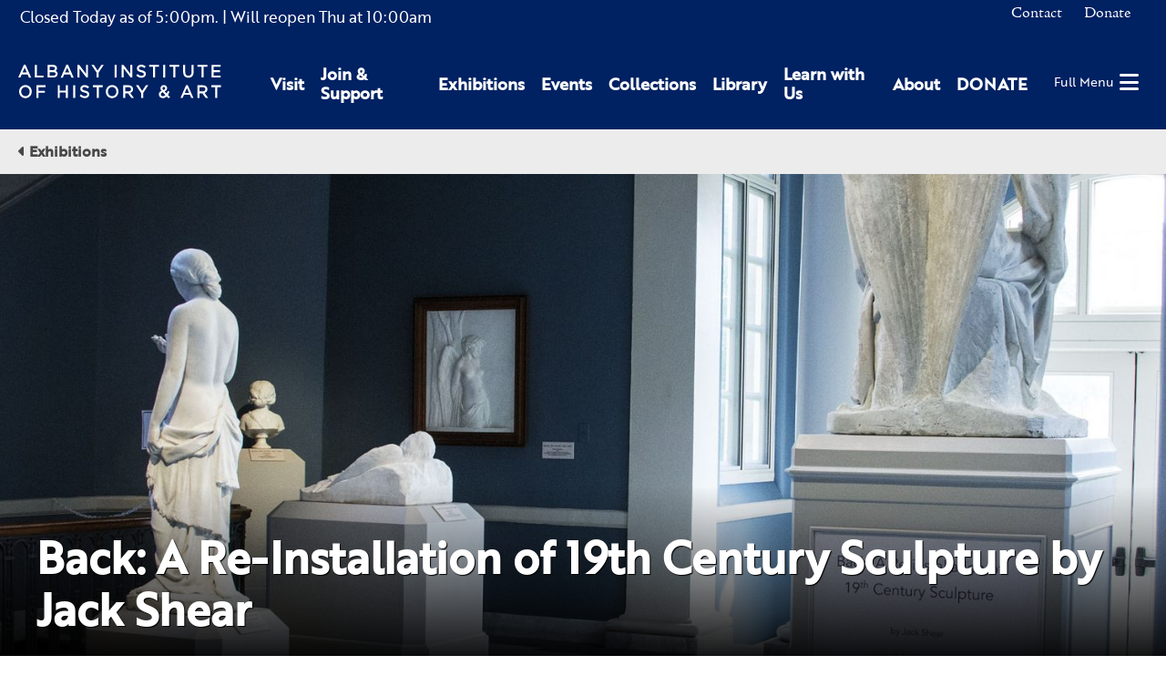

--- FILE ---
content_type: text/html; charset=UTF-8
request_url: https://www.albanyinstitute.org/exhibition/back-a-re-installation-of-19th-century-sculpture-by-jack-shear
body_size: 7837
content:
<!DOCTYPE html>
<html lang="en">
<head>
<meta charset="UTF-8">
<title>Back: A Re-Installation of 19th Century Sculpture by Jack Shear</title>
<base href="https://www.albanyinstitute.org/">
<meta name="robots" content="index,follow">
<meta name="description" content="Back: A Re-Installation of 19th Century Sculpture by Jack Shear">
<meta name="generator" content="Contao Open Source CMS">
<meta name="viewport" content="width=device-width,initial-scale=1.0,shrink-to-fit=no,viewport-fit=cover">
<link rel="stylesheet" href="assets/css/select2.min.css,photoswipe.css,default-skin.css,isotope.min.css,...-d2408a29.css"><script src="assets/js/jquery.min.js,photoswipe.min.js,photoswipe-ui-default.min.js,mod...-fa7c6425.js"></script><link rel="apple-touch-icon" sizes="180x180" href="/files/aiha/assets/favicons/apple-touch-icon.png"><link rel="icon" type="image/png" sizes="32x32" href="/files/aiha/assets/favicons/favicon-32x32.png"><link rel="icon" type="image/png" sizes="16x16" href="/files/aiha/assets/favicons/favicon-16x16.png"><link rel="manifest" href="/files/aiha/assets/favicons/site.webmanifest"><link rel="mask-icon" href="/files/aiha/assets/favicons/safari-pinned-tab.svg" color="#002162"><meta name="msapplication-TileColor" content="#002162"><meta name="theme-color" content="#002162"><meta property="og:title" content="Back: A Re-Installation of 19th Century Sculpture by Jack Shear" /><meta property="og:image:width" content="1200" /><meta property="og:image:height" content="630" /><meta property="og:image:secure_url" content="https://www.albanyinstitute.org/tl_files/pages/collections/Exhibition%20Banners/Back_SculptureCourt09-og.jpg" /><meta property="og:image" content="https://www.albanyinstitute.org/tl_files/pages/collections/Exhibition%20Banners/Back_SculptureCourt09-og.jpg" /><meta property="og:locale" content="en_US" /><meta property="og:url" content="https://www.albanyinstitute.org/exhibition/back-a-re-installation-of-19th-century-sculpture-by-jack-shear" /><style></style><meta property="og:type" content="place" /><meta property="og:description" content="The Albany Institute of History & Art connects diverse audiences to the art, history, and culture of the Upper Hudson Valley through its collections, exhibitions, and programs." /><meta name="twitter:card" content="summary_large_image" /><link rel="stylesheet" href="assets/css/28110466c78e.css">
<script async src="https://www.googletagmanager.com/gtag/js?id=UA-30859220-1"></script>
<script>window.dataLayer=window.dataLayer||[];function gtag(){dataLayer.push(arguments)}
gtag('js',new Date());gtag('config','UA-30859220-1',{'anonymize_ip':!0})</script>
<script src="https://kit.fontawesome.com/2301702e80.js" crossorigin="anonymous"></script>
<link rel="stylesheet" href="https://use.typekit.net/sta0kwo.css">
<style>.sf-toolbar{display:none!important}</style>
</head>
<body id="top" class="exhibitionsLayout" itemscope itemtype="http://schema.org/WebPage">
<div id="wrapper">
<header id="header">
<div class="inside">
<div id="headerTop" class="node_wrapper ">
<!-- indexer::stop -->
<div class="mod_aiha_currenthours block" id="currentHours">
<p>
<span class="top">
<span class="isClosed">Closed Today as of </span><span class="currDate">5:00pm.</span>
</span>
<span class="hours">
<span class="reopen">| Will reopen Thu</span> at <span class="closed">10:00am</span>
</span>
</p>
</div>
<!-- indexer::continue -->
<!-- indexer::stop -->
<nav class="mod_navigation block" id="topNav">
<a href="exhibition/back-a-re-installation-of-19th-century-sculpture-by-jack-shear#skipNavigation9" class="invisible">Skip navigation</a>
<ul class="level_1">
<li class="contact first">
<a href="contact" title="Contact" class="contact first" itemprop="url">
<span itemprop="name">Contact</span>
</a>
</li>
<li class="last">
<a href="https://secure.lglforms.com/form_engine/s/400tKJdLqfNo7qgSgHzuIw" title="Donate" class="last" itemprop="url">
<span itemprop="name">Donate</span>
</a>
</li>
</ul>
<a id="skipNavigation9" class="invisible">&nbsp;</a>
</nav>
<!-- indexer::continue -->
<div class="ce_html">
<div id="cartContainer"></div></div>
</div>
<div id="headerBottom" class="node_wrapper ">
<div class="ce_image block" id="logo">
<figure class="image_container">
<a href="./">
<img src="assets/images/9/aiha-logo-white-95153588.svg" width="297" height="48" alt="Albany Institute of History &amp; Art" itemprop="image">
</a>
</figure>
</div>
<!-- indexer::stop -->
<nav class="mod_navigation block" id="mainNav">
<a href="exhibition/back-a-re-installation-of-19th-century-sculpture-by-jack-shear#skipNavigation8" class="invisible">Skip navigation</a>
<div class="wrapper">
<ul class="level_1">
<li class="first"><a href="visit" title="Visit" class="first" itemprop="url"><span itemprop="name">Visit</span></a></li>
<li class="submenu"><a href="join-support" title="Join &amp; Support" class="submenu" aria-haspopup="true" itemprop="url"><span itemprop="name">Join & Support</span></a>    <ul class="level_2">
<li class="first"><a href="join-support/museummembership" title="Join as a Member today to receive special museum access." class="first" itemprop="url"><span itemprop="name">Membership</span></a></li>
<li class="last"><a href="join-support/contributions" title="Contributions" class="last" itemprop="url"><span itemprop="name">Contributions</span></a></li>
</ul>
</li>
<li class="submenu"><a href="exhibitions" title="Exhibitions" class="submenu" aria-haspopup="true" itemprop="url"><span itemprop="name">Exhibitions</span></a>    <ul class="level_2">
<li class="first"><a href="exhibitions" title="Current Exhibitions" class="first" itemprop="url"><span itemprop="name">Current Exhibitions</span></a></li>
<li><a href="exhibitions/online" title="Online Exhibitions" itemprop="url"><span itemprop="name">Online Exhibitions</span></a></li>
<li><a href="exhibitions/upcoming" title="Upcoming Exhibitions" itemprop="url"><span itemprop="name">Upcoming Exhibitions</span></a></li>
<li class="last"><a href="exhibitions/past" title="Past Exhibitions at Albany Institute for History and Art" class="last" itemprop="url"><span itemprop="name">Past Exhibitions</span></a></li>
</ul>
</li>
<li class="submenu"><a href="events/calendar" title="Events" class="submenu" aria-haspopup="true" itemprop="url"><span itemprop="name">Events</span></a>    <ul class="level_2">
<li class="first"><a href="events/this-week" title="This Week&#39;s Events" class="first" itemprop="url"><span itemprop="name">This Week&#39;s Events</span></a></li>
<li><a href="events/calendar" title="Full Calendar" itemprop="url"><span itemprop="name">Full Calendar</span></a></li>
<li><a href="events/family" title="Family Events" itemprop="url"><span itemprop="name">Family Events</span></a></li>
<li class="last"><a href="host-event" title="Host an Event" class="last" itemprop="url"><span itemprop="name">Host an Event</span></a></li>
</ul>
</li>
<li class="submenu"><a href="collections" title="Collections" class="submenu" aria-haspopup="true" itemprop="url"><span itemprop="name">Collections</span></a>    <ul class="level_2">
<li class="first"><a href="collections" title="Collections Database" class="first" itemprop="url"><span itemprop="name">Collections Database</span></a></li>
<li><a href="library" title="Library" itemprop="url"><span itemprop="name">Library</span></a></li>
<li><a href="collections/rights-reproductions" title="Rights &amp; Reproductions" itemprop="url"><span itemprop="name">Rights & Reproductions</span></a></li>
<li><a href="artists-voices" title="Artists&#39; Voices" itemprop="url"><span itemprop="name">Artists&#39; Voices</span></a></li>
<li><a href="blog/collections/albany-african-american-history-project" title="Albany African American History Project" itemprop="url"><span itemprop="name">Albany African American History Project</span></a></li>
<li class="last"><a href="collections/the-object-itself-podcast" title="The Object Itself Podcast" class="last" itemprop="url"><span itemprop="name">The Object Itself Podcast</span></a></li>
</ul>
</li>
<li class="submenu"><a href="library" title="Library" class="submenu" aria-haspopup="true" itemprop="url"><span itemprop="name">Library</span></a>    <ul class="level_2">
<li class="first"><a href="visiting-the-library/details" title="Visiting the Library" class="first" itemprop="url"><span itemprop="name">Visiting the Library</span></a></li>
<li><a href="library-catalogue" title="Library Catalogue: Special &amp; General Collections - Manuscripts - Albany History &amp; Art - Library Finding Aids" itemprop="url"><span itemprop="name">Library Catalogue</span></a></li>
<li><a href="library-collection-finding-aids" title="Library Collection: Special &amp; General Collections - Manuscripts - Albany History &amp; Art - Library Finding Aids" itemprop="url"><span itemprop="name">Library Collection Finding Aids</span></a></li>
<li><a href="collections/rights-reproductions" title="Rights &amp; Reproductions" itemprop="url"><span itemprop="name">Rights & Reproductions</span></a></li>
<li class="last"><a href="library-volunteer-opportunities" title="Library Volunteer: Special &amp; General Collections - Research Volunteer - Archive Volunteer - Volunteer at the AIHA - Photo Research" class="last" itemprop="url"><span itemprop="name">Library Volunteer Opportunities</span></a></li>
</ul>
</li>
<li class="submenu"><a href="learn" title="Learn with Us" class="submenu" aria-haspopup="true" itemprop="url"><span itemprop="name">Learn with Us</span></a>    <ul class="level_2">
<li class="first"><a href="learn/programs/family-programs" title="Family Programs" class="first" itemprop="url"><span itemprop="name">Family Programs</span></a></li>
<li><a href="learn/programs/school-programs" title="School Programs" itemprop="url"><span itemprop="name">School Programs</span></a></li>
<li><a href="visit/school-group-tours" title="Tours" itemprop="url"><span itemprop="name">Tours</span></a></li>
<li><a href="learn/programs/public-programs" title="Library Volunteer: Special &amp; General Collections - Research Volunteer - Archive Volunteer - Volunteer at the AIHA - Photo Research" itemprop="url"><span itemprop="name">Public Programs</span></a></li>
<li class="last"><a href="join-support/volunteer" title="Volunteer" class="last" itemprop="url"><span itemprop="name">Volunteer</span></a></li>
</ul>
</li>
<li class="submenu"><a href="about" title="About" class="submenu" aria-haspopup="true" itemprop="url"><span itemprop="name">About</span></a>    <ul class="level_2">
<li class="first"><a href="about/mission-vision" title="Mission &amp; Vision" class="first" itemprop="url"><span itemprop="name">Mission & Vision</span></a></li>
<li><a href="about/leadership" title="Leadership: History &amp; Art Institute – Museum Board of Trustees – Museum Associates - Art Exhibits – Historical Exhibits" itemprop="url"><span itemprop="name">Leadership</span></a></li>
<li><a href="about/where-art-and-history-connect" title="Where Art &amp; History Connect" itemprop="url"><span itemprop="name">Where Art & History Connect</span></a></li>
<li><a href="aiha-in-the-news" title="Press" itemprop="url"><span itemprop="name">Press</span></a></li>
<li><a href="about/employment" title="Employment" itemprop="url"><span itemprop="name">Employment</span></a></li>
<li class="last"><a href="contact" title="Contact Us" class="last" itemprop="url"><span itemprop="name">Contact Us</span></a></li>
</ul>
</li>
<li class="last"><a href="https://secure.lglforms.com/form_engine/s/400tKJdLqfNo7qgSgHzuIw" title="DONATE" class="last" target="_blank" rel="noreferrer noopener" itemprop="url"><span itemprop="name">DONATE</span></a></li>
</ul>
</div>
<a id="skipNavigation8" class="invisible">&nbsp;</a>
</nav>
<!-- indexer::continue -->
<div class="ce_html">
<div id="hamburger"><a href="#"><span>Full Menu</span><i class="fas fa-bars"></i></a></div></div>
</div>
</div>
</header>
<div id="container">
<main id="main">
<div class="inside">
<div class="mod_article rhyme_article_10134 rhmye_article_10134 block" id="article-10134">
<div class="mod_aiha_exhibition_reader block" id="exhibitionReader">
<div class="topNavigationBar">
<a href="exhibitions" title="Return to the main Exhibitions page">
<i class="fas fa-caret-left"></i> <span>Exhibitions</span>
</a>
</div>
<div id="exhibitionReader233" class="exhibition">
<form action="exhibition/back-a-re-installation-of-19th-century-sculpture-by-jack-shear" id="fmd233_exhibition_32" name="aiha_collection_item144109297" method="post" enctype="application/x-www-form-urlencoded">
<div class="formbody">
<input type="hidden" name="FORM_SUBMIT" value="fmd233_exhibition_32">
<input type="hidden" name="REQUEST_TOKEN" value="36a926d1cba9c1733.kDQiaOD0UHNGCNZ7GFYSMOV9C9iTPwCjWZaM78sMuAY.6lJUWa_BBUcwTKUtdC5Bc6lOWLrBcm3vDNzJ3LtF-lX_ABEh060lOQJu4g">
<input type="hidden" name="AJAX_ITEM" value="">
<input type="hidden" name="AJAX_MODULE" value="233">
<div class="image_container main_image">
<div class="textContent">
<div class="inner">
<h1 class="title">Back: A Re-Installation of 19th Century Sculpture by Jack Shear</h1>
</div>
</div>
<picture>
<source srcset="assets/images/d/Back_SculptureCourt09-1dc6c330.jpg" media="screen and (min-width: 1px) and (max-width: 640px)">
<source srcset="assets/images/7/Back_SculptureCourt09-e9ba9c22.jpg" media="screen and (min-width: 641px) and (max-width: 768px)">
<source srcset="assets/images/3/Back_SculptureCourt09-e0257ad0.jpg" media="screen and (min-width: 769px) and (max-width: 960px)">
<source srcset="assets/images/1/Back_SculptureCourt09-83475932.jpg" media="screen and (min-width: 961px) and (max-width: 1150px)">
<source srcset="assets/images/0/Back_SculptureCourt09-f61b0677.jpg" media="screen and (min-width: 1151px) and (max-width: 1250px)">
<source srcset="assets/images/6/Back_SculptureCourt09-a7dedbfb.jpg" media="screen and (min-width: 1251px) and (max-width: 1500px)">
<source srcset="assets/images/0/Back_SculptureCourt09-9d1ee865.jpg" media="screen and (min-width: 1501px)">
<img src="assets/images/2/Back_SculptureCourt09-56322d04.jpg" alt="" itemprop="image">
</picture>
<script>try{(" "+document.body.className+" ").replace(/[\n\t]/g," ").indexOf(" ie ")>-1&&window.respimage&&window.respimage({elements:[document.images[document.images.length-1]]})}catch(err){}</script>
</div>
<div class="content_container">
<div class="column leftColumn">
<h2>June 17, 2017–September 3, 2017</h2>
<div class="ce_primaryintro first last block">
<p>Designed to showcase the museum’s nationally known collection of mid- to late-nineteenth-century sculpture, the Sculpture Court features plaster, marble, and bronze sculptures, and framed bas-reliefs by Albany sculptor Erastus Dow Palmer and his three studio assistants and protégés, Launt Thompson, Charles Calverley, and Richard Park.</p>
<p>As a photographer, curator, and collector of eclectic materials ranging from historic photographs, old master drawings and prints, Tibetan thankas, and 1930s Danish furniture, Jack Shear enjoys the art of observation, sometimes with a twist.</p>
<p>Shear is the juror of the 2017 Exhibition by Artists of the Mohawk Hudson Region (2017 MHR). His particular interest inspired a temporary artistic installation that will run the length of the 2017 MHR... Back: A Re-Installation of 19th Century Sculpture by Jack Shear shines a light on the backs of the figural sculptures featured in the Sculpture Court.</p>
</div>
</div>
<div class="column rightColumn">
</div>
</div>
</div>
</form></div>
</div>
</div>
<div class="mod_article rhyme_article_10800 rhmye_article_10800 block" id="article-10800">
<div class="mod_rhyme_related_lister relatedExhibitions empty block">
</div>
<div class="mod_rhyme_related_lister relatedEvents empty block">
</div>
<div class="mod_rhyme_related_lister relatedCollectionItems empty block">
</div>
<div class="mod_rhyme_related_lister relatedVideos empty block">
</div>
<div class="mod_rhyme_related_lister relatedNews empty block">
</div>
<div class="mod_rhyme_related_lister relatedDocuments empty block">
</div>
<div class="mod_rhyme_related_lister relatedPages empty block">
</div>
<div class="mod_rhyme_related_lister relatedFAQs empty block">
</div>
</div>
</div>
</main>
</div>
<footer id="footer">
<div class="inside">
<div id="footerContent" class="node_wrapper ">
<div class="ce_rhyme_genstart logoNavWrapper"><div class="ce_image footerLogo block">
<figure class="image_container">
<a href="./">
<img src="tl_files/aiha/assets/img/aiha-logo-white.svg" alt="" itemprop="image">
</a>
</figure>
</div>
<!-- indexer::stop -->
<nav class="mod_customnav block" id="footerNav">
<a href="exhibition/back-a-re-installation-of-19th-century-sculpture-by-jack-shear#skipNavigation10" class="invisible">Skip navigation</a>
<ul class="level_1">
<li class="first">
<a href="visit" title="Visit" class="first" itemprop="url">
<span itemprop="name">Visit</span>
</a>
</li>
<li>
<a href="exhibitions" title="Exhibitions" itemprop="url">
<span itemprop="name">Exhibitions</span>
</a>
</li>
<li>
<a href="events/calendar" title="Events" itemprop="url">
<span itemprop="name">Events</span>
</a>
</li>
<li>
<a href="collections" title="Collections" itemprop="url">
<span itemprop="name">Collections</span>
</a>
</li>
<li>
<a href="library" title="Library" itemprop="url">
<span itemprop="name">Library</span>
</a>
</li>
<li>
<a href="learn" title="Learn with Us" itemprop="url">
<span itemprop="name">Learn with Us</span>
</a>
</li>
<li>
<a href="join-support" title="Join &amp; Support" itemprop="url">
<span itemprop="name">Join & Support</span>
</a>
</li>
<li>
<a href="about" title="About" itemprop="url">
<span itemprop="name">About</span>
</a>
</li>
<li class="contact">
<a href="contact" title="Contact" class="contact" itemprop="url">
<span itemprop="name">Contact</span>
</a>
</li>
<li>
<a href="https://secure.lglforms.com/form_engine/s/400tKJdLqfNo7qgSgHzuIw" title="Donate" itemprop="url">
<span itemprop="name">Donate</span>
</a>
</li>
<li class="last">
<a href="aiha-in-the-news" title="Press" class="last" itemprop="url">
<span itemprop="name">Press</span>
</a>
</li>
</ul>
<a id="skipNavigation10" class="invisible">&nbsp;</a>
</nav>
<!-- indexer::continue -->
<div class="ce_html">
<div class="addressphone">
<p>125 Washington Avenue, Albany, NY 12210</p>
<p>518-463-4478</p>
</div></div>
</div>
<div class="ce_rhyme_genstart socialsWrapper"><div class="ce_html">
<div class="socials">
<a href="https://www.facebook.com/albanyinstitute" target="blank" title="Albany Institute of History and Art on Facebook"><i class="fab fa-facebook"></i></a>
<a href="https://www.instagram.com/albanyinstitute" target="blank" title="Albany Institute of History and Art on Instagram"><i class="fab fa-instagram"></i></a>
<a href="https://www.youtube.com/channel/UC7LhzxTy3PvzhcbJGScz8ZQ/videos" target="blank" title="Albany Institute of History and Art on Youtube"><i class="fab fa-youtube"></i></a>
<a href="https://substack.com/@albanyinstitute" target="blank" title="Albany Institute of History and Art on Substack"><i class="fab fa-substack"></i></a>
</div></div>
</div>
</div>
</div>
</footer>
</div>
<div class="custom">
<div id="offcanvas">
<div class="inside">
<div id="offCanvasContent" class="node_wrapper ">
<div class="ce_html">
<div class="overlay">
<button type="button" class="overlay-close"><span>Close</span></button>
<div id="offcanvasWrapper"></div>
<!-- indexer::stop -->
<nav class="mod_navigation block" id="offcanvasNav">
<a href="exhibition/back-a-re-installation-of-19th-century-sculpture-by-jack-shear#skipNavigation226" class="invisible">Skip navigation</a>
<ul class="level_1">
<li class="first">
<a href="visit" title="Visit" class="first" itemprop="url">
<span itemprop="name">Visit</span>
</a>
</li>
<li class="submenu">
<a href="join-support" title="Join &amp; Support" class="submenu" aria-haspopup="true" itemprop="url">
<span itemprop="name">Join & Support</span>
</a>
<ul class="level_2">
<li class="first">
<a href="join-support/museummembership" title="Join as a Member today to receive special museum access." class="first" itemprop="url">
<i class="fas fa-caret-right"></i>                <span itemprop="name">Membership</span>
</a>
</li>
<li class="last">
<a href="join-support/contributions" title="Contributions" class="last" itemprop="url">
<i class="fas fa-caret-right"></i>                <span itemprop="name">Contributions</span>
</a>
</li>
</ul>
</li>
<li class="submenu">
<a href="exhibitions" title="Exhibitions" class="submenu" aria-haspopup="true" itemprop="url">
<span itemprop="name">Exhibitions</span>
</a>
<ul class="level_2">
<li class="first">
<a href="exhibitions" title="Current Exhibitions" class="first" itemprop="url">
<i class="fas fa-caret-right"></i>                <span itemprop="name">Current Exhibitions</span>
</a>
</li>
<li>
<a href="exhibitions/online" title="Online Exhibitions" itemprop="url">
<i class="fas fa-caret-right"></i>                <span itemprop="name">Online Exhibitions</span>
</a>
</li>
<li>
<a href="exhibitions/upcoming" title="Upcoming Exhibitions" itemprop="url">
<i class="fas fa-caret-right"></i>                <span itemprop="name">Upcoming Exhibitions</span>
</a>
</li>
<li class="last">
<a href="exhibitions/past" title="Past Exhibitions at Albany Institute for History and Art" class="last" itemprop="url">
<i class="fas fa-caret-right"></i>                <span itemprop="name">Past Exhibitions</span>
</a>
</li>
</ul>
</li>
<li class="submenu">
<a href="events/calendar" title="Events" class="submenu" aria-haspopup="true" itemprop="url">
<span itemprop="name">Events</span>
</a>
<ul class="level_2">
<li class="first">
<a href="events/this-week" title="This Week&#39;s Events" class="first" itemprop="url">
<i class="fas fa-caret-right"></i>                <span itemprop="name">This Week&#39;s Events</span>
</a>
</li>
<li>
<a href="events/calendar" title="Full Calendar" itemprop="url">
<i class="fas fa-caret-right"></i>                <span itemprop="name">Full Calendar</span>
</a>
</li>
<li>
<a href="events/family" title="Family Events" itemprop="url">
<i class="fas fa-caret-right"></i>                <span itemprop="name">Family Events</span>
</a>
</li>
<li class="last">
<a href="host-event" title="Host an Event" class="last" itemprop="url">
<i class="fas fa-caret-right"></i>                <span itemprop="name">Host an Event</span>
</a>
</li>
</ul>
</li>
<li class="submenu">
<a href="collections" title="Collections" class="submenu" aria-haspopup="true" itemprop="url">
<span itemprop="name">Collections</span>
</a>
<ul class="level_2">
<li class="first">
<a href="collections" title="Collections Database" class="first" itemprop="url">
<i class="fas fa-caret-right"></i>                <span itemprop="name">Collections Database</span>
</a>
</li>
<li>
<a href="library" title="Library" itemprop="url">
<i class="fas fa-caret-right"></i>                <span itemprop="name">Library</span>
</a>
</li>
<li>
<a href="collections/rights-reproductions" title="Rights &amp; Reproductions" itemprop="url">
<i class="fas fa-caret-right"></i>                <span itemprop="name">Rights & Reproductions</span>
</a>
</li>
<li>
<a href="artists-voices" title="Artists&#39; Voices" itemprop="url">
<i class="fas fa-caret-right"></i>                <span itemprop="name">Artists&#39; Voices</span>
</a>
</li>
<li>
<a href="blog/collections/albany-african-american-history-project" title="Albany African American History Project" itemprop="url">
<i class="fas fa-caret-right"></i>                <span itemprop="name">Albany African American History Project</span>
</a>
</li>
<li class="last">
<a href="collections/the-object-itself-podcast" title="The Object Itself Podcast" class="last" itemprop="url">
<i class="fas fa-caret-right"></i>                <span itemprop="name">The Object Itself Podcast</span>
</a>
</li>
</ul>
</li>
<li class="submenu">
<a href="library" title="Library" class="submenu" aria-haspopup="true" itemprop="url">
<span itemprop="name">Library</span>
</a>
<ul class="level_2">
<li class="first">
<a href="visiting-the-library/details" title="Visiting the Library" class="first" itemprop="url">
<i class="fas fa-caret-right"></i>                <span itemprop="name">Visiting the Library</span>
</a>
</li>
<li>
<a href="library-catalogue" title="Library Catalogue: Special &amp; General Collections - Manuscripts - Albany History &amp; Art - Library Finding Aids" itemprop="url">
<i class="fas fa-caret-right"></i>                <span itemprop="name">Library Catalogue</span>
</a>
</li>
<li>
<a href="library-collection-finding-aids" title="Library Collection: Special &amp; General Collections - Manuscripts - Albany History &amp; Art - Library Finding Aids" itemprop="url">
<i class="fas fa-caret-right"></i>                <span itemprop="name">Library Collection Finding Aids</span>
</a>
</li>
<li>
<a href="collections/rights-reproductions" title="Rights &amp; Reproductions" itemprop="url">
<i class="fas fa-caret-right"></i>                <span itemprop="name">Rights & Reproductions</span>
</a>
</li>
<li class="last">
<a href="library-volunteer-opportunities" title="Library Volunteer: Special &amp; General Collections - Research Volunteer - Archive Volunteer - Volunteer at the AIHA - Photo Research" class="last" itemprop="url">
<i class="fas fa-caret-right"></i>                <span itemprop="name">Library Volunteer Opportunities</span>
</a>
</li>
</ul>
</li>
<li class="submenu">
<a href="learn" title="Learn with Us" class="submenu" aria-haspopup="true" itemprop="url">
<span itemprop="name">Learn with Us</span>
</a>
<ul class="level_2">
<li class="first">
<a href="learn/programs/family-programs" title="Family Programs" class="first" itemprop="url">
<i class="fas fa-caret-right"></i>                <span itemprop="name">Family Programs</span>
</a>
</li>
<li>
<a href="learn/programs/school-programs" title="School Programs" itemprop="url">
<i class="fas fa-caret-right"></i>                <span itemprop="name">School Programs</span>
</a>
</li>
<li>
<a href="visit/school-group-tours" title="Tours" itemprop="url">
<i class="fas fa-caret-right"></i>                <span itemprop="name">Tours</span>
</a>
</li>
<li>
<a href="learn/programs/public-programs" title="Library Volunteer: Special &amp; General Collections - Research Volunteer - Archive Volunteer - Volunteer at the AIHA - Photo Research" itemprop="url">
<i class="fas fa-caret-right"></i>                <span itemprop="name">Public Programs</span>
</a>
</li>
<li class="last">
<a href="join-support/volunteer" title="Volunteer" class="last" itemprop="url">
<i class="fas fa-caret-right"></i>                <span itemprop="name">Volunteer</span>
</a>
</li>
</ul>
</li>
<li class="submenu">
<a href="about" title="About" class="submenu" aria-haspopup="true" itemprop="url">
<span itemprop="name">About</span>
</a>
<ul class="level_2">
<li class="first">
<a href="about/mission-vision" title="Mission &amp; Vision" class="first" itemprop="url">
<i class="fas fa-caret-right"></i>                <span itemprop="name">Mission & Vision</span>
</a>
</li>
<li>
<a href="about/leadership" title="Leadership: History &amp; Art Institute – Museum Board of Trustees – Museum Associates - Art Exhibits – Historical Exhibits" itemprop="url">
<i class="fas fa-caret-right"></i>                <span itemprop="name">Leadership</span>
</a>
</li>
<li>
<a href="about/where-art-and-history-connect" title="Where Art &amp; History Connect" itemprop="url">
<i class="fas fa-caret-right"></i>                <span itemprop="name">Where Art & History Connect</span>
</a>
</li>
<li>
<a href="aiha-in-the-news" title="Press" itemprop="url">
<i class="fas fa-caret-right"></i>                <span itemprop="name">Press</span>
</a>
</li>
<li>
<a href="about/employment" title="Employment" itemprop="url">
<i class="fas fa-caret-right"></i>                <span itemprop="name">Employment</span>
</a>
</li>
<li class="last">
<a href="contact" title="Contact Us" class="last" itemprop="url">
<i class="fas fa-caret-right"></i>                <span itemprop="name">Contact Us</span>
</a>
</li>
</ul>
</li>
<li class="last">
<a href="https://secure.lglforms.com/form_engine/s/400tKJdLqfNo7qgSgHzuIw" title="DONATE" class="last" target="_blank" rel="noreferrer noopener" itemprop="url">
<span itemprop="name">DONATE</span>
</a>
</li>
</ul>
<a id="skipNavigation226" class="invisible">&nbsp;</a>
</nav>
<!-- indexer::continue -->
<!-- indexer::stop -->
<nav class="mod_navigation block" id="offcanvas-topNav">
<a href="exhibition/back-a-re-installation-of-19th-century-sculpture-by-jack-shear#skipNavigation348" class="invisible">Skip navigation</a>
<ul class="level_1">
<li class="contact first">
<a href="contact" title="Contact" class="contact first" itemprop="url">
<span itemprop="name">Contact</span>
</a>
</li>
<li class="last">
<a href="https://secure.lglforms.com/form_engine/s/400tKJdLqfNo7qgSgHzuIw" title="Donate" class="last" itemprop="url">
<span itemprop="name">Donate</span>
</a>
</li>
</ul>
<a id="skipNavigation348" class="invisible">&nbsp;</a>
</nav>
<!-- indexer::continue -->
<div class="ce_html">
</div>
</div></div>
</div>
</div>
</div>
</div>
<div id="cartFixed" class="invisible" data-page-id="10117">
<div class="inner">
<a href="cart" title="Your cart">
<span class="textTitle">Your Cart: </span>
<i class="fad fa-shopping-cart"></i>
<span class="parenStart">(</span><span class="quantity">0</span><span class="parenStop">)</span>
</a>
</div>
</div>
<div id="cartModal" data-page-id="10117" data-env-request="exhibition/back-a-re-installation-of-19th-century-sculpture-by-jack-shear" class="invisible">
<script type="text/html" class="invisible">
    
<!-- indexer::stop -->
<div class="mod_iso_cart modalCart block" id="cart">
    
    <h2>Your Cart</h2>

    <p class="empty message">There are no items in your cart.</p>

    <div class="inside">
                    </div>

</div>
<!-- indexer::continue -->
    </script>
</div>
<script src="system/modules/rhyme_photoswipe/assets/js/rhyme.photoswipe.js"></script><div id="aihaModal" class="modal-mask invisible">
<div class="modal">
<div class="inner">
<button class="closeButton" aria-label="Close" onclick="this.blur(); return AIHA.Modal.closeModal();">
<span class="closeText">Close</span>
</button>
<div class="modal-body">
<div class="content">
</div>
</div>
</div>
</div>
</div><div class="pswp" tabindex="-1" role="dialog" aria-hidden="true">
<div class="pswp__bg"></div>
<div class="pswp__scroll-wrap">
<div class="pswp__container">
<div class="pswp__item"></div>
<div class="pswp__item"></div>
<div class="pswp__item"></div>
</div>
<div class="pswp__ui pswp__ui--hidden">
<div class="pswp__top-bar">
<div class="pswp__counter"></div>
<button class="pswp__button pswp__button--close" title="Close (Esc)"></button>
<button class="pswp__button pswp__button--share" title="Share"></button>
<button class="pswp__button pswp__button--fs" title="Toggle fullscreen"></button>
<button class="pswp__button pswp__button--zoom" title="Zoom in/out"></button>
<div class="pswp__preloader">
<div class="pswp__preloader__icn">
<div class="pswp__preloader__cut">
<div class="pswp__preloader__donut"></div>
</div>
</div>
</div>
</div>
<div class="pswp__share-modal pswp__share-modal--hidden pswp__single-tap">
<div class="pswp__share-tooltip"></div>
</div>
<button class="pswp__button pswp__button--arrow--left" title="Previous (arrow left)"></button>
<button class="pswp__button pswp__button--arrow--right" title="Next (arrow right)"></button>
<div class="pswp__caption">
<div class="pswp__caption__center"></div>
</div>
</div>
</div>
</div><script src="https://cdnjs.cloudflare.com/ajax/libs/history.js/1.8/native.history.min.js" integrity="sha512-LW9lY12yhdxezhOnfueR/bF7GdraV3ZCZpdTTUqrq6ifCsp4wmnlBbw8/qTjs+9jqLXZn+cBVYN9rlQz52UVkA==" crossorigin="anonymous"></script>
<script>(function(d){var s=d.createElement("script");s.setAttribute("data-position",5);s.setAttribute("data-account","4dPMX8U0W6");s.setAttribute("src","https://cdn.userway.org/widget.js");(d.body||d.head).appendChild(s)})(document)</script>
<noscript>
Please ensure Javascript is enabled for purposes of
<a href="https://userway.org">website accessibility</a>
</noscript>
<script type="application/ld+json">
[
    {
        "@context": "https:\/\/schema.org",
        "@graph": [
            {
                "@type": "WebPage"
            }
        ]
    },
    {
        "@context": "https:\/\/schema.contao.org",
        "@graph": [
            {
                "@type": "Page",
                "fePreview": false,
                "groups": [],
                "noSearch": false,
                "pageId": 10117,
                "protected": false,
                "title": "Back: A Re-Installation of 19th Century Sculpture by Jack Shear"
            }
        ]
    }
]
</script></body>
</html>

--- FILE ---
content_type: text/css
request_url: https://www.albanyinstitute.org/assets/css/select2.min.css,photoswipe.css,default-skin.css,isotope.min.css,...-d2408a29.css
body_size: 213050
content:
.select2-container{box-sizing:border-box;display:inline-block;margin:0;position:relative;vertical-align:middle}.select2-container .select2-selection--single{box-sizing:border-box;cursor:pointer;display:block;height:28px;user-select:none;-webkit-user-select:none}.select2-container .select2-selection--single .select2-selection__rendered{display:block;padding-left:8px;padding-right:20px;overflow:hidden;text-overflow:ellipsis;white-space:nowrap}.select2-container .select2-selection--single .select2-selection__clear{position:relative}.select2-container[dir="rtl"] .select2-selection--single .select2-selection__rendered{padding-right:8px;padding-left:20px}.select2-container .select2-selection--multiple{box-sizing:border-box;cursor:pointer;display:block;min-height:32px;user-select:none;-webkit-user-select:none}.select2-container .select2-selection--multiple .select2-selection__rendered{display:inline-block;overflow:hidden;padding-left:8px;text-overflow:ellipsis;white-space:nowrap}.select2-container .select2-search--inline{float:left}.select2-container .select2-search--inline .select2-search__field{box-sizing:border-box;border:none;font-size:100%;margin-top:5px;padding:0}.select2-container .select2-search--inline .select2-search__field::-webkit-search-cancel-button{-webkit-appearance:none}.select2-dropdown{background-color:white;border:1px solid #aaa;border-radius:4px;box-sizing:border-box;display:block;position:absolute;left:-100000px;width:100%;z-index:1051}.select2-results{display:block}.select2-results__options{list-style:none;margin:0;padding:0}.select2-results__option{padding:6px;user-select:none;-webkit-user-select:none}.select2-results__option[aria-selected]{cursor:pointer}.select2-container--open .select2-dropdown{left:0}.select2-container--open .select2-dropdown--above{border-bottom:none;border-bottom-left-radius:0;border-bottom-right-radius:0}.select2-container--open .select2-dropdown--below{border-top:none;border-top-left-radius:0;border-top-right-radius:0}.select2-search--dropdown{display:block;padding:4px}.select2-search--dropdown .select2-search__field{padding:4px;width:100%;box-sizing:border-box}.select2-search--dropdown .select2-search__field::-webkit-search-cancel-button{-webkit-appearance:none}.select2-search--dropdown.select2-search--hide{display:none}.select2-close-mask{border:0;margin:0;padding:0;display:block;position:fixed;left:0;top:0;min-height:100%;min-width:100%;height:auto;width:auto;opacity:0;z-index:99;background-color:#fff;filter:alpha(opacity=0)}.select2-hidden-accessible{border:0 !important;clip:rect(0 0 0 0) !important;-webkit-clip-path:inset(50%) !important;clip-path:inset(50%) !important;height:1px !important;overflow:hidden !important;padding:0 !important;position:absolute !important;width:1px !important;white-space:nowrap !important}.select2-container--default .select2-selection--single{background-color:#fff;border:1px solid #aaa;border-radius:4px}.select2-container--default .select2-selection--single .select2-selection__rendered{color:#444;line-height:28px}.select2-container--default .select2-selection--single .select2-selection__clear{cursor:pointer;float:right;font-weight:bold}.select2-container--default .select2-selection--single .select2-selection__placeholder{color:#999}.select2-container--default .select2-selection--single .select2-selection__arrow{height:26px;position:absolute;top:1px;right:1px;width:20px}.select2-container--default .select2-selection--single .select2-selection__arrow b{border-color:#888 transparent transparent transparent;border-style:solid;border-width:5px 4px 0 4px;height:0;left:50%;margin-left:-4px;margin-top:-2px;position:absolute;top:50%;width:0}.select2-container--default[dir="rtl"] .select2-selection--single .select2-selection__clear{float:left}.select2-container--default[dir="rtl"] .select2-selection--single .select2-selection__arrow{left:1px;right:auto}.select2-container--default.select2-container--disabled .select2-selection--single{background-color:#eee;cursor:default}.select2-container--default.select2-container--disabled .select2-selection--single .select2-selection__clear{display:none}.select2-container--default.select2-container--open .select2-selection--single .select2-selection__arrow b{border-color:transparent transparent #888 transparent;border-width:0 4px 5px 4px}.select2-container--default .select2-selection--multiple{background-color:white;border:1px solid #aaa;border-radius:4px;cursor:text}.select2-container--default .select2-selection--multiple .select2-selection__rendered{box-sizing:border-box;list-style:none;margin:0;padding:0 5px;width:100%}.select2-container--default .select2-selection--multiple .select2-selection__rendered li{list-style:none}.select2-container--default .select2-selection--multiple .select2-selection__clear{cursor:pointer;float:right;font-weight:bold;margin-top:5px;margin-right:10px;padding:1px}.select2-container--default .select2-selection--multiple .select2-selection__choice{background-color:#e4e4e4;border:1px solid #aaa;border-radius:4px;cursor:default;float:left;margin-right:5px;margin-top:5px;padding:0 5px}.select2-container--default .select2-selection--multiple .select2-selection__choice__remove{color:#999;cursor:pointer;display:inline-block;font-weight:bold;margin-right:2px}.select2-container--default .select2-selection--multiple .select2-selection__choice__remove:hover{color:#333}.select2-container--default[dir="rtl"] .select2-selection--multiple .select2-selection__choice,.select2-container--default[dir="rtl"] .select2-selection--multiple .select2-search--inline{float:right}.select2-container--default[dir="rtl"] .select2-selection--multiple .select2-selection__choice{margin-left:5px;margin-right:auto}.select2-container--default[dir="rtl"] .select2-selection--multiple .select2-selection__choice__remove{margin-left:2px;margin-right:auto}.select2-container--default.select2-container--focus .select2-selection--multiple{border:solid black 1px;outline:0}.select2-container--default.select2-container--disabled .select2-selection--multiple{background-color:#eee;cursor:default}.select2-container--default.select2-container--disabled .select2-selection__choice__remove{display:none}.select2-container--default.select2-container--open.select2-container--above .select2-selection--single,.select2-container--default.select2-container--open.select2-container--above .select2-selection--multiple{border-top-left-radius:0;border-top-right-radius:0}.select2-container--default.select2-container--open.select2-container--below .select2-selection--single,.select2-container--default.select2-container--open.select2-container--below .select2-selection--multiple{border-bottom-left-radius:0;border-bottom-right-radius:0}.select2-container--default .select2-search--dropdown .select2-search__field{border:1px solid #aaa}.select2-container--default .select2-search--inline .select2-search__field{background:transparent;border:none;outline:0;box-shadow:none;-webkit-appearance:textfield}.select2-container--default .select2-results>.select2-results__options{max-height:200px;overflow-y:auto}.select2-container--default .select2-results__option[role=group]{padding:0}.select2-container--default .select2-results__option[aria-disabled=true]{color:#999}.select2-container--default .select2-results__option[aria-selected=true]{background-color:#ddd}.select2-container--default .select2-results__option .select2-results__option{padding-left:1em}.select2-container--default .select2-results__option .select2-results__option .select2-results__group{padding-left:0}.select2-container--default .select2-results__option .select2-results__option .select2-results__option{margin-left:-1em;padding-left:2em}.select2-container--default .select2-results__option .select2-results__option .select2-results__option .select2-results__option{margin-left:-2em;padding-left:3em}.select2-container--default .select2-results__option .select2-results__option .select2-results__option .select2-results__option .select2-results__option{margin-left:-3em;padding-left:4em}.select2-container--default .select2-results__option .select2-results__option .select2-results__option .select2-results__option .select2-results__option .select2-results__option{margin-left:-4em;padding-left:5em}.select2-container--default .select2-results__option .select2-results__option .select2-results__option .select2-results__option .select2-results__option .select2-results__option .select2-results__option{margin-left:-5em;padding-left:6em}.select2-container--default .select2-results__option--highlighted[aria-selected]{background-color:#5897fb;color:white}.select2-container--default .select2-results__group{cursor:default;display:block;padding:6px}.select2-container--classic .select2-selection--single{background-color:#f7f7f7;border:1px solid #aaa;border-radius:4px;outline:0;background-image:-webkit-linear-gradient(top, #fff 50%, #eee 100%);background-image:-o-linear-gradient(top, #fff 50%, #eee 100%);background-image:linear-gradient(to bottom, #fff 50%, #eee 100%);background-repeat:repeat-x;filter:progid:DXImageTransform.Microsoft.gradient(startColorstr='#FFFFFFFF', endColorstr='#FFEEEEEE', GradientType=0)}.select2-container--classic .select2-selection--single:focus{border:1px solid #5897fb}.select2-container--classic .select2-selection--single .select2-selection__rendered{color:#444;line-height:28px}.select2-container--classic .select2-selection--single .select2-selection__clear{cursor:pointer;float:right;font-weight:bold;margin-right:10px}.select2-container--classic .select2-selection--single .select2-selection__placeholder{color:#999}.select2-container--classic .select2-selection--single .select2-selection__arrow{background-color:#ddd;border:none;border-left:1px solid #aaa;border-top-right-radius:4px;border-bottom-right-radius:4px;height:26px;position:absolute;top:1px;right:1px;width:20px;background-image:-webkit-linear-gradient(top, #eee 50%, #ccc 100%);background-image:-o-linear-gradient(top, #eee 50%, #ccc 100%);background-image:linear-gradient(to bottom, #eee 50%, #ccc 100%);background-repeat:repeat-x;filter:progid:DXImageTransform.Microsoft.gradient(startColorstr='#FFEEEEEE', endColorstr='#FFCCCCCC', GradientType=0)}.select2-container--classic .select2-selection--single .select2-selection__arrow b{border-color:#888 transparent transparent transparent;border-style:solid;border-width:5px 4px 0 4px;height:0;left:50%;margin-left:-4px;margin-top:-2px;position:absolute;top:50%;width:0}.select2-container--classic[dir="rtl"] .select2-selection--single .select2-selection__clear{float:left}.select2-container--classic[dir="rtl"] .select2-selection--single .select2-selection__arrow{border:none;border-right:1px solid #aaa;border-radius:0;border-top-left-radius:4px;border-bottom-left-radius:4px;left:1px;right:auto}.select2-container--classic.select2-container--open .select2-selection--single{border:1px solid #5897fb}.select2-container--classic.select2-container--open .select2-selection--single .select2-selection__arrow{background:transparent;border:none}.select2-container--classic.select2-container--open .select2-selection--single .select2-selection__arrow b{border-color:transparent transparent #888 transparent;border-width:0 4px 5px 4px}.select2-container--classic.select2-container--open.select2-container--above .select2-selection--single{border-top:none;border-top-left-radius:0;border-top-right-radius:0;background-image:-webkit-linear-gradient(top, #fff 0%, #eee 50%);background-image:-o-linear-gradient(top, #fff 0%, #eee 50%);background-image:linear-gradient(to bottom, #fff 0%, #eee 50%);background-repeat:repeat-x;filter:progid:DXImageTransform.Microsoft.gradient(startColorstr='#FFFFFFFF', endColorstr='#FFEEEEEE', GradientType=0)}.select2-container--classic.select2-container--open.select2-container--below .select2-selection--single{border-bottom:none;border-bottom-left-radius:0;border-bottom-right-radius:0;background-image:-webkit-linear-gradient(top, #eee 50%, #fff 100%);background-image:-o-linear-gradient(top, #eee 50%, #fff 100%);background-image:linear-gradient(to bottom, #eee 50%, #fff 100%);background-repeat:repeat-x;filter:progid:DXImageTransform.Microsoft.gradient(startColorstr='#FFEEEEEE', endColorstr='#FFFFFFFF', GradientType=0)}.select2-container--classic .select2-selection--multiple{background-color:white;border:1px solid #aaa;border-radius:4px;cursor:text;outline:0}.select2-container--classic .select2-selection--multiple:focus{border:1px solid #5897fb}.select2-container--classic .select2-selection--multiple .select2-selection__rendered{list-style:none;margin:0;padding:0 5px}.select2-container--classic .select2-selection--multiple .select2-selection__clear{display:none}.select2-container--classic .select2-selection--multiple .select2-selection__choice{background-color:#e4e4e4;border:1px solid #aaa;border-radius:4px;cursor:default;float:left;margin-right:5px;margin-top:5px;padding:0 5px}.select2-container--classic .select2-selection--multiple .select2-selection__choice__remove{color:#888;cursor:pointer;display:inline-block;font-weight:bold;margin-right:2px}.select2-container--classic .select2-selection--multiple .select2-selection__choice__remove:hover{color:#555}.select2-container--classic[dir="rtl"] .select2-selection--multiple .select2-selection__choice{float:right;margin-left:5px;margin-right:auto}.select2-container--classic[dir="rtl"] .select2-selection--multiple .select2-selection__choice__remove{margin-left:2px;margin-right:auto}.select2-container--classic.select2-container--open .select2-selection--multiple{border:1px solid #5897fb}.select2-container--classic.select2-container--open.select2-container--above .select2-selection--multiple{border-top:none;border-top-left-radius:0;border-top-right-radius:0}.select2-container--classic.select2-container--open.select2-container--below .select2-selection--multiple{border-bottom:none;border-bottom-left-radius:0;border-bottom-right-radius:0}.select2-container--classic .select2-search--dropdown .select2-search__field{border:1px solid #aaa;outline:0}.select2-container--classic .select2-search--inline .select2-search__field{outline:0;box-shadow:none}.select2-container--classic .select2-dropdown{background-color:#fff;border:1px solid transparent}.select2-container--classic .select2-dropdown--above{border-bottom:none}.select2-container--classic .select2-dropdown--below{border-top:none}.select2-container--classic .select2-results>.select2-results__options{max-height:200px;overflow-y:auto}.select2-container--classic .select2-results__option[role=group]{padding:0}.select2-container--classic .select2-results__option[aria-disabled=true]{color:grey}.select2-container--classic .select2-results__option--highlighted[aria-selected]{background-color:#3875d7;color:#fff}.select2-container--classic .select2-results__group{cursor:default;display:block;padding:6px}.select2-container--classic.select2-container--open .select2-dropdown{border-color:#5897fb}

@media screen{
/*! PhotoSwipe main CSS by Dmitry Semenov | photoswipe.com | MIT license */
/*
	Styles for basic PhotoSwipe functionality (sliding area, open/close transitions)
*/
/* pswp = photoswipe */
.pswp {
  display: none;
  position: absolute;
  width: 100%;
  height: 100%;
  left: 0;
  top: 0;
  overflow: hidden;
  -ms-touch-action: none;
  touch-action: none;
  z-index: 1500;
  -webkit-text-size-adjust: 100%;
  /* create separate layer, to avoid paint on window.onscroll in webkit/blink */
  -webkit-backface-visibility: hidden;
  outline: none; }
  .pswp * {
    -webkit-box-sizing: border-box;
            box-sizing: border-box; }
  .pswp img {
    max-width: none; }

/* style is added when JS option showHideOpacity is set to true */
.pswp--animate_opacity {
  /* 0.001, because opacity:0 doesn't trigger Paint action, which causes lag at start of transition */
  opacity: 0.001;
  will-change: opacity;
  /* for open/close transition */
  -webkit-transition: opacity 333ms cubic-bezier(0.4, 0, 0.22, 1);
          transition: opacity 333ms cubic-bezier(0.4, 0, 0.22, 1); }

.pswp--open {
  display: block; }

.pswp--zoom-allowed .pswp__img {
  /* autoprefixer: off */
  cursor: -webkit-zoom-in;
  cursor: -moz-zoom-in;
  cursor: zoom-in; }

.pswp--zoomed-in .pswp__img {
  /* autoprefixer: off */
  cursor: -webkit-grab;
  cursor: -moz-grab;
  cursor: grab; }

.pswp--dragging .pswp__img {
  /* autoprefixer: off */
  cursor: -webkit-grabbing;
  cursor: -moz-grabbing;
  cursor: grabbing; }

/*
	Background is added as a separate element.
	As animating opacity is much faster than animating rgba() background-color.
*/
.pswp__bg {
  position: absolute;
  left: 0;
  top: 0;
  width: 100%;
  height: 100%;
  background: #000;
  opacity: 0;
  -webkit-backface-visibility: hidden;
  will-change: opacity; }

.pswp__scroll-wrap {
  position: absolute;
  left: 0;
  top: 0;
  width: 100%;
  height: 100%;
  overflow: hidden; }

.pswp__container,
.pswp__zoom-wrap {
  -ms-touch-action: none;
  touch-action: none;
  position: absolute;
  left: 0;
  right: 0;
  top: 0;
  bottom: 0; }

/* Prevent selection and tap highlights */
.pswp__container,
.pswp__img {
  -webkit-user-select: none;
  -moz-user-select: none;
  -ms-user-select: none;
      user-select: none;
  -webkit-tap-highlight-color: transparent;
  -webkit-touch-callout: none; }

.pswp__zoom-wrap {
  position: absolute;
  width: 100%;
  -webkit-transform-origin: left top;
  -ms-transform-origin: left top;
  transform-origin: left top;
  /* for open/close transition */
  -webkit-transition: -webkit-transform 333ms cubic-bezier(0.4, 0, 0.22, 1);
          transition: transform 333ms cubic-bezier(0.4, 0, 0.22, 1); }

.pswp__bg {
  will-change: opacity;
  /* for open/close transition */
  -webkit-transition: opacity 333ms cubic-bezier(0.4, 0, 0.22, 1);
          transition: opacity 333ms cubic-bezier(0.4, 0, 0.22, 1); }

.pswp--animated-in .pswp__bg,
.pswp--animated-in .pswp__zoom-wrap {
  -webkit-transition: none;
  transition: none; }

.pswp__container,
.pswp__zoom-wrap {
  -webkit-backface-visibility: hidden;
  will-change: transform; }

.pswp__item {
  position: absolute;
  left: 0;
  right: 0;
  top: 0;
  bottom: 0;
  overflow: hidden; }

.pswp__img {
  position: absolute;
  width: auto;
  height: auto;
  top: 0;
  left: 0; }

/*
	stretched thumbnail or div placeholder element (see below)
	style is added to avoid flickering in webkit/blink when layers overlap
*/
.pswp__img--placeholder {
  -webkit-backface-visibility: hidden; }

/*
	div element that matches size of large image
	large image loads on top of it
*/
.pswp__img--placeholder--blank {
  background: #222; }

.pswp--ie .pswp__img {
  width: 100% !important;
  height: auto !important;
  left: 0;
  top: 0; }

/*
	Error message appears when image is not loaded
	(JS option errorMsg controls markup)
*/
.pswp__error-msg {
  position: absolute;
  left: 0;
  top: 50%;
  width: 100%;
  text-align: center;
  font-size: 14px;
  line-height: 16px;
  margin-top: -8px;
  color: #CCC; }

.pswp__error-msg a {
  color: #CCC;
  text-decoration: underline; }

}
/*! PhotoSwipe Default UI CSS by Dmitry Semenov | photoswipe.com | MIT license */
/*

	Contents:

	1. Buttons
	2. Share modal and links
	3. Index indicator ("1 of X" counter)
	4. Caption
	5. Loading indicator
	6. Additional styles (root element, top bar, idle state, hidden state, etc.)

*/
/*
	
	1. Buttons

 */
/* <button> css reset */
.pswp__button {
  width: 44px;
  height: 44px;
  position: relative;
  background: none;
  cursor: pointer;
  overflow: visible;
  -webkit-appearance: none;
  display: block;
  border: 0;
  padding: 0;
  margin: 0;
  float: right;
  opacity: 0.75;
  -webkit-transition: opacity 0.2s;
          transition: opacity 0.2s;
  -webkit-box-shadow: none;
          box-shadow: none; }
  .pswp__button:focus,
  .pswp__button:hover {
    opacity: 1; }
  .pswp__button:active {
    outline: none;
    opacity: 0.9; }
  .pswp__button::-moz-focus-inner {
    padding: 0;
    border: 0; }

/* pswp__ui--over-close class it added when mouse is over element that should close gallery */
.pswp__ui--over-close .pswp__button--close {
  opacity: 1; }

.pswp__button,
.pswp__button--arrow--left:before,
.pswp__button--arrow--right:before {
  background: url(../../system/modules/rhyme_photoswipe/vendor/photoswipe/4.1.0/dist/default-skin/default-skin.png) 0 0 no-repeat;
  background-size: 264px 88px;
  width: 44px;
  height: 44px; }

@media (-webkit-min-device-pixel-ratio: 1.1), (-webkit-min-device-pixel-ratio: 1.09375), (min-resolution: 105dpi), (min-resolution: 1.1dppx) {
  /* Serve SVG sprite if browser supports SVG and resolution is more than 105dpi */
  .pswp--svg .pswp__button,
  .pswp--svg .pswp__button--arrow--left:before,
  .pswp--svg .pswp__button--arrow--right:before {
    background-image: url(../../system/modules/rhyme_photoswipe/vendor/photoswipe/4.1.0/dist/default-skin/default-skin.svg); }
  .pswp--svg .pswp__button--arrow--left,
  .pswp--svg .pswp__button--arrow--right {
    background: none; } }

.pswp__button--close {
  background-position: 0 -44px; }

.pswp__button--share {
  background-position: -44px -44px; }

.pswp__button--fs {
  display: none; }

.pswp--supports-fs .pswp__button--fs {
  display: block; }

.pswp--fs .pswp__button--fs {
  background-position: -44px 0; }

.pswp__button--zoom {
  display: none;
  background-position: -88px 0; }

.pswp--zoom-allowed .pswp__button--zoom {
  display: block; }

.pswp--zoomed-in .pswp__button--zoom {
  background-position: -132px 0; }

/* no arrows on touch screens */
.pswp--touch .pswp__button--arrow--left,
.pswp--touch .pswp__button--arrow--right {
  visibility: hidden; }

/*
	Arrow buttons hit area
	(icon is added to :before pseudo-element)
*/
.pswp__button--arrow--left,
.pswp__button--arrow--right {
  background: none;
  top: 50%;
  margin-top: -50px;
  width: 70px;
  height: 100px;
  position: absolute; }

.pswp__button--arrow--left {
  left: 0; }

.pswp__button--arrow--right {
  right: 0; }

.pswp__button--arrow--left:before,
.pswp__button--arrow--right:before {
  content: '';
  top: 35px;
  background-color: rgba(0, 0, 0, 0.3);
  height: 30px;
  width: 32px;
  position: absolute; }

.pswp__button--arrow--left:before {
  left: 6px;
  background-position: -138px -44px; }

.pswp__button--arrow--right:before {
  right: 6px;
  background-position: -94px -44px; }

/*

	2. Share modal/popup and links

 */
.pswp__counter,
.pswp__share-modal {
  -webkit-user-select: none;
  -moz-user-select: none;
  -ms-user-select: none;
      user-select: none; }

.pswp__share-modal {
  display: block;
  background: rgba(0, 0, 0, 0.5);
  width: 100%;
  height: 100%;
  top: 0;
  left: 0;
  padding: 10px;
  position: absolute;
  z-index: 1600;
  opacity: 0;
  -webkit-transition: opacity 0.25s ease-out;
          transition: opacity 0.25s ease-out;
  -webkit-backface-visibility: hidden;
  will-change: opacity; }

.pswp__share-modal--hidden {
  display: none; }

.pswp__share-tooltip {
  z-index: 1620;
  position: absolute;
  background: #FFF;
  top: 56px;
  border-radius: 2px;
  display: block;
  width: auto;
  right: 44px;
  -webkit-box-shadow: 0 2px 5px rgba(0, 0, 0, 0.25);
          box-shadow: 0 2px 5px rgba(0, 0, 0, 0.25);
  -webkit-transform: translateY(6px);
      -ms-transform: translateY(6px);
          transform: translateY(6px);
  -webkit-transition: -webkit-transform 0.25s;
          transition: transform 0.25s;
  -webkit-backface-visibility: hidden;
  will-change: transform; }
  .pswp__share-tooltip a {
    display: block;
    padding: 8px 12px;
    color: #000;
    text-decoration: none;
    font-size: 14px;
    line-height: 18px; }
    .pswp__share-tooltip a:hover {
      text-decoration: none;
      color: #000; }
    .pswp__share-tooltip a:first-child {
      /* round corners on the first/last list item */
      border-radius: 2px 2px 0 0; }
    .pswp__share-tooltip a:last-child {
      border-radius: 0 0 2px 2px; }

.pswp__share-modal--fade-in {
  opacity: 1; }
  .pswp__share-modal--fade-in .pswp__share-tooltip {
    -webkit-transform: translateY(0);
        -ms-transform: translateY(0);
            transform: translateY(0); }

/* increase size of share links on touch devices */
.pswp--touch .pswp__share-tooltip a {
  padding: 16px 12px; }

a.pswp__share--facebook:before {
  content: '';
  display: block;
  width: 0;
  height: 0;
  position: absolute;
  top: -12px;
  right: 15px;
  border: 6px solid transparent;
  border-bottom-color: #FFF;
  -webkit-pointer-events: none;
  -moz-pointer-events: none;
  pointer-events: none; }

a.pswp__share--facebook:hover {
  background: #3E5C9A;
  color: #FFF; }
  a.pswp__share--facebook:hover:before {
    border-bottom-color: #3E5C9A; }

a.pswp__share--twitter:hover {
  background: #55ACEE;
  color: #FFF; }

a.pswp__share--pinterest:hover {
  background: #CCC;
  color: #CE272D; }

a.pswp__share--download:hover {
  background: #DDD; }

/*

	3. Index indicator ("1 of X" counter)

 */
.pswp__counter {
  position: absolute;
  left: 0;
  top: 0;
  height: 44px;
  font-size: 13px;
  line-height: 44px;
  color: #FFF;
  opacity: 0.75;
  padding: 0 10px; }

/*
	
	4. Caption

 */
.pswp__caption {
  position: absolute;
  left: 0;
  bottom: 0;
  width: 100%;
  min-height: 44px; }
  .pswp__caption small {
    font-size: 11px;
    color: #BBB; }

.pswp__caption__center {
  text-align: left;
  max-width: 420px;
  margin: 0 auto;
  font-size: 13px;
  padding: 10px;
  line-height: 20px;
  color: #CCC; }

.pswp__caption--empty {
  display: none; }

/* Fake caption element, used to calculate height of next/prev image */
.pswp__caption--fake {
  visibility: hidden; }

/*

	5. Loading indicator (preloader)

	You can play with it here - http://codepen.io/dimsemenov/pen/yyBWoR

 */
.pswp__preloader {
  width: 44px;
  height: 44px;
  position: absolute;
  top: 0;
  left: 50%;
  margin-left: -22px;
  opacity: 0;
  -webkit-transition: opacity 0.25s ease-out;
          transition: opacity 0.25s ease-out;
  will-change: opacity;
  direction: ltr; }

.pswp__preloader__icn {
  width: 20px;
  height: 20px;
  margin: 12px; }

.pswp__preloader--active {
  opacity: 1; }
  .pswp__preloader--active .pswp__preloader__icn {
    /* We use .gif in browsers that don't support CSS animation */
    background: url(../../system/modules/rhyme_photoswipe/vendor/photoswipe/4.1.0/dist/default-skin/preloader.gif) 0 0 no-repeat; }

.pswp--css_animation .pswp__preloader--active {
  opacity: 1; }
  .pswp--css_animation .pswp__preloader--active .pswp__preloader__icn {
    -webkit-animation: clockwise 500ms linear infinite;
            animation: clockwise 500ms linear infinite; }
  .pswp--css_animation .pswp__preloader--active .pswp__preloader__donut {
    -webkit-animation: donut-rotate 1000ms cubic-bezier(0.4, 0, 0.22, 1) infinite;
            animation: donut-rotate 1000ms cubic-bezier(0.4, 0, 0.22, 1) infinite; }

.pswp--css_animation .pswp__preloader__icn {
  background: none;
  opacity: 0.75;
  width: 14px;
  height: 14px;
  position: absolute;
  left: 15px;
  top: 15px;
  margin: 0; }

.pswp--css_animation .pswp__preloader__cut {
  /* 
			The idea of animating inner circle is based on Polymer ("material") loading indicator 
			 by Keanu Lee https://blog.keanulee.com/2014/10/20/the-tale-of-three-spinners.html
		*/
  position: relative;
  width: 7px;
  height: 14px;
  overflow: hidden; }

.pswp--css_animation .pswp__preloader__donut {
  -webkit-box-sizing: border-box;
          box-sizing: border-box;
  width: 14px;
  height: 14px;
  border: 2px solid #FFF;
  border-radius: 50%;
  border-left-color: transparent;
  border-bottom-color: transparent;
  position: absolute;
  top: 0;
  left: 0;
  background: none;
  margin: 0; }

@media screen and (max-width: 1024px) {
  .pswp__preloader {
    position: relative;
    left: auto;
    top: auto;
    margin: 0;
    float: right; } }

@-webkit-keyframes clockwise {
  0% {
    -webkit-transform: rotate(0deg);
            transform: rotate(0deg); }
  100% {
    -webkit-transform: rotate(360deg);
            transform: rotate(360deg); } }

@keyframes clockwise {
  0% {
    -webkit-transform: rotate(0deg);
            transform: rotate(0deg); }
  100% {
    -webkit-transform: rotate(360deg);
            transform: rotate(360deg); } }

@-webkit-keyframes donut-rotate {
  0% {
    -webkit-transform: rotate(0);
            transform: rotate(0); }
  50% {
    -webkit-transform: rotate(-140deg);
            transform: rotate(-140deg); }
  100% {
    -webkit-transform: rotate(0);
            transform: rotate(0); } }

@keyframes donut-rotate {
  0% {
    -webkit-transform: rotate(0);
            transform: rotate(0); }
  50% {
    -webkit-transform: rotate(-140deg);
            transform: rotate(-140deg); }
  100% {
    -webkit-transform: rotate(0);
            transform: rotate(0); } }

/*
	
	6. Additional styles

 */
/* root element of UI */
.pswp__ui {
  -webkit-font-smoothing: auto;
  visibility: visible;
  opacity: 1;
  z-index: 1550; }

/* top black bar with buttons and "1 of X" indicator */
.pswp__top-bar {
  position: absolute;
  left: 0;
  top: 0;
  height: 44px;
  width: 100%; }

.pswp__caption,
.pswp__top-bar,
.pswp--has_mouse .pswp__button--arrow--left,
.pswp--has_mouse .pswp__button--arrow--right {
  -webkit-backface-visibility: hidden;
  will-change: opacity;
  -webkit-transition: opacity 333ms cubic-bezier(0.4, 0, 0.22, 1);
          transition: opacity 333ms cubic-bezier(0.4, 0, 0.22, 1); }

/* pswp--has_mouse class is added only when two subsequent mousemove events occur */
.pswp--has_mouse .pswp__button--arrow--left,
.pswp--has_mouse .pswp__button--arrow--right {
  visibility: visible; }

.pswp__top-bar,
.pswp__caption {
  background-color: rgba(0, 0, 0, 0.5); }

/* pswp__ui--fit class is added when main image "fits" between top bar and bottom bar (caption) */
.pswp__ui--fit .pswp__top-bar,
.pswp__ui--fit .pswp__caption {
  background-color: rgba(0, 0, 0, 0.3); }

/* pswp__ui--idle class is added when mouse isn't moving for several seconds (JS option timeToIdle) */
.pswp__ui--idle .pswp__top-bar {
  opacity: 0; }

.pswp__ui--idle .pswp__button--arrow--left,
.pswp__ui--idle .pswp__button--arrow--right {
  opacity: 0; }

/*
	pswp__ui--hidden class is added when controls are hidden
	e.g. when user taps to toggle visibility of controls
*/
.pswp__ui--hidden .pswp__top-bar,
.pswp__ui--hidden .pswp__caption,
.pswp__ui--hidden .pswp__button--arrow--left,
.pswp__ui--hidden .pswp__button--arrow--right {
  /* Force paint & create composition layer for controls. */
  opacity: 0.001; }

/* pswp__ui--one-slide class is added when there is just one item in gallery */
.pswp__ui--one-slide .pswp__button--arrow--left,
.pswp__ui--one-slide .pswp__button--arrow--right,
.pswp__ui--one-slide .pswp__counter {
  display: none; }

.pswp__element--disabled {
  display: none !important; }

.pswp--minimal--dark .pswp__top-bar {
  background: none; }

@media screen{
#iso_ajaxBox{width:20%;padding:9px 50px 9px 24px;position:fixed;top:10%;left:40%;background:#fff url(../../system/modules/isotope/assets/images/loading.gif) no-repeat right center;border:2px solid #000;font-family:"Trebuchet MS",Verdana,sans-serif;font-size:15px;line-height:18px;text-align:left;color:#000;z-index:9999}#iso_ajaxBox.btnClose{background-image:none;cursor:pointer}#iso_ajaxBox p{margin:1em 0;padding:0}#iso_ajaxBox .iso_error{padding-left:34px;background:url(../../system/modules/isotope/assets/images/cross-24.png) left center no-repeat}#iso_ajaxBox .iso_confirm{padding-left:34px;background:url(../../system/modules/isotope/assets/images/tick-24.png) left center no-repeat}#iso_ajaxBox .iso_info{padding-left:34px;background:url(../../system/modules/isotope/assets/images/information-24.png) left center no-repeat}#iso_ajaxOverlay{width:100%;height:100%;position:fixed;top:0;left:0;background-color:#000;z-index:9998;-moz-opacity:.5;opacity:.5;_display:none;filter:Alpha(opacity=50)}
}
@charset "UTF-8";
@-webkit-keyframes colorchange{0%{fill:red}25%{fill:yellow}50%{fill:blue}75%{fill:green}100%{fill:red}}@-moz-keyframes colorchange{0%{fill:red}25%{fill:yellow}50%{fill:blue}75%{fill:green}100%{fill:red}}@-ms-keyframes colorchange{0%{fill:red}25%{fill:yellow}50%{fill:blue}75%{fill:green}100%{fill:red}}@-o-keyframes colorchange{0%{fill:red}25%{fill:yellow}50%{fill:blue}75%{fill:green}100%{fill:red}}@keyframes colorchange{0%{fill:red}25%{fill:yellow}50%{fill:blue}75%{fill:green}100%{fill:red}}/*!
Mustard UI v0.0.5
MIT License
https://mustard-ui.com
*/*{margin:0;padding:0}html{box-sizing:border-box}*,*::after,*::before{box-sizing:inherit}body{display:flex;flex-direction:column;min-height:100vh;background-color:#ffffff}main{flex:1}.float-left{float:left}.float-right{float:right}.clear-fix::before,.clear-fix::after{content:"";display:table}.clear-fix::after{clear:both}.align-left{text-align:left}.align-center{text-align:center}.align-right{text-align:right}.display-flex{display:flex;justify-content:space-around}.display-none{display:none}.display-sm-up{display:none}@media (min-width:640px){.display-sm-up{display:initial}}.display-md-up{display:none}@media (min-width:960px){.display-md-up{display:initial}}.display-lg-up{display:none}@media (min-width:1200px){.display-lg-up{display:initial}}.display-xlg-up{display:none}@media (min-width:1440px){.display-xlg-up{display:initial}}.display-sm-down{display:none}@media (max-width:639px){.display-sm-down{display:initial}}.display-md-down{display:none}@media (max-width:959px){.display-md-down{display:initial}}.display-lg-down{display:none}@media (max-width:1199px){.display-lg-down{display:initial}}.display-xlg-down{display:none}@media (max-width:1439px){.display-xlg-down{display:initial}}.display-sm-to-md{display:none}@media (min-width:640px) and (max-width:959px){.display-sm-to-md{display:initial}}.display-sm-to-lg{display:none}@media (min-width:640px) and (max-width:1199px){.display-sm-to-lg{display:initial}}.display-sm-to-xlg{display:none}@media (min-width:640px) and (max-width:1439px){.display-sm-to-xlg{display:initial}}.display-md-to-lg{display:none}@media (min-width:960px) and (max-width:1199px){.display-md-to-lg{display:initial}}.display-md-to-xlg{display:none}@media (min-width:960px) and (max-width:1439px){.display-md-to-xlg{display:initial}}.display-lg-to-xlg{display:none}@media (min-width:1200px) and (max-width:1439px){.display-lg-to-xlg{display:initial}}.row{display:flex;flex-direction:row;flex-wrap:wrap;margin-top:15px;margin-bottom:15px}.row.row-reverse{flex-direction:row-reverse}.row .col{flex-grow:1;flex-basis:100%;max-width:100%;padding:5px 5px}.row .col.col-reverse{flex-direction:column-reverse}.row .col-xs-1{flex-basis:8.3333333333%;max-width:8.3333333333%}.row .col-xs-2{flex-basis:16.6666666667%;max-width:16.6666666667%}.row .col-xs-3{flex-basis:25%;max-width:25%}.row .col-xs-4{flex-basis:33.3333333333%;max-width:33.3333333333%}.row .col-xs-5{flex-basis:41.6666666667%;max-width:41.6666666667%}.row .col-xs-6{flex-basis:50%;max-width:50%}.row .col-xs-7{flex-basis:58.3333333333%;max-width:58.3333333333%}.row .col-xs-8{flex-basis:66.6666666667%;max-width:66.6666666667%}.row .col-xs-9{flex-basis:75%;max-width:75%}.row .col-xs-10{flex-basis:83.3333333333%;max-width:83.3333333333%}.row .col-xs-11{flex-basis:91.6666666667%;max-width:91.6666666667%}.row .col-xs-12{flex-basis:100%;max-width:100%}.row .col-xs-offset-1{margin-left:8.3333333333%}.row .col-xs-offset-2{margin-left:16.6666666667%}.row .col-xs-offset-3{margin-left:25%}.row .col-xs-offset-4{margin-left:33.3333333333%}.row .col-xs-offset-5{margin-left:41.6666666667%}.row .col-xs-offset-6{margin-left:50%}.row .col-xs-offset-7{margin-left:58.3333333333%}.row .col-xs-offset-8{margin-left:66.6666666667%}.row .col-xs-offset-9{margin-left:75%}.row .col-xs-offset-10{margin-left:83.3333333333%}.row .col-xs-offset-11{margin-left:91.6666666667%}.row .col-xs-offset-12{margin-left:100%}@media (min-width:640px){.row .col-sm-1{flex-basis:8.3333333333%;max-width:8.3333333333%}.row .col-sm-2{flex-basis:16.6666666667%;max-width:16.6666666667%}.row .col-sm-3{flex-basis:25%;max-width:25%}.row .col-sm-4{flex-basis:33.3333333333%;max-width:33.3333333333%}.row .col-sm-5{flex-basis:41.6666666667%;max-width:41.6666666667%}.row .col-sm-6{flex-basis:50%;max-width:50%}.row .col-sm-7{flex-basis:58.3333333333%;max-width:58.3333333333%}.row .col-sm-8{flex-basis:66.6666666667%;max-width:66.6666666667%}.row .col-sm-9{flex-basis:75%;max-width:75%}.row .col-sm-10{flex-basis:83.3333333333%;max-width:83.3333333333%}.row .col-sm-11{flex-basis:91.6666666667%;max-width:91.6666666667%}.row .col-sm-12{flex-basis:100%;max-width:100%}.row .col-sm-offset-1{margin-left:8.3333333333%}.row .col-sm-offset-2{margin-left:16.6666666667%}.row .col-sm-offset-3{margin-left:25%}.row .col-sm-offset-4{margin-left:33.3333333333%}.row .col-sm-offset-5{margin-left:41.6666666667%}.row .col-sm-offset-6{margin-left:50%}.row .col-sm-offset-7{margin-left:58.3333333333%}.row .col-sm-offset-8{margin-left:66.6666666667%}.row .col-sm-offset-9{margin-left:75%}.row .col-sm-offset-10{margin-left:83.3333333333%}.row .col-sm-offset-11{margin-left:91.6666666667%}.row .col-sm-offset-12{margin-left:100%}}@media (min-width:960px){.row .col-md-1{flex-basis:8.3333333333%;max-width:8.3333333333%}.row .col-md-2{flex-basis:16.6666666667%;max-width:16.6666666667%}.row .col-md-3{flex-basis:25%;max-width:25%}.row .col-md-4{flex-basis:33.3333333333%;max-width:33.3333333333%}.row .col-md-5{flex-basis:41.6666666667%;max-width:41.6666666667%}.row .col-md-6{flex-basis:50%;max-width:50%}.row .col-md-7{flex-basis:58.3333333333%;max-width:58.3333333333%}.row .col-md-8{flex-basis:66.6666666667%;max-width:66.6666666667%}.row .col-md-9{flex-basis:75%;max-width:75%}.row .col-md-10{flex-basis:83.3333333333%;max-width:83.3333333333%}.row .col-md-11{flex-basis:91.6666666667%;max-width:91.6666666667%}.row .col-md-12{flex-basis:100%;max-width:100%}.row .col-md-offset-1{margin-left:8.3333333333%}.row .col-md-offset-2{margin-left:16.6666666667%}.row .col-md-offset-3{margin-left:25%}.row .col-md-offset-4{margin-left:33.3333333333%}.row .col-md-offset-5{margin-left:41.6666666667%}.row .col-md-offset-6{margin-left:50%}.row .col-md-offset-7{margin-left:58.3333333333%}.row .col-md-offset-8{margin-left:66.6666666667%}.row .col-md-offset-9{margin-left:75%}.row .col-md-offset-10{margin-left:83.3333333333%}.row .col-md-offset-11{margin-left:91.6666666667%}.row .col-md-offset-12{margin-left:100%}}@media (min-width:1200px){.row .col-lg-1{flex-basis:8.3333333333%;max-width:8.3333333333%}.row .col-lg-2{flex-basis:16.6666666667%;max-width:16.6666666667%}.row .col-lg-3{flex-basis:25%;max-width:25%}.row .col-lg-4{flex-basis:33.3333333333%;max-width:33.3333333333%}.row .col-lg-5{flex-basis:41.6666666667%;max-width:41.6666666667%}.row .col-lg-6{flex-basis:50%;max-width:50%}.row .col-lg-7{flex-basis:58.3333333333%;max-width:58.3333333333%}.row .col-lg-8{flex-basis:66.6666666667%;max-width:66.6666666667%}.row .col-lg-9{flex-basis:75%;max-width:75%}.row .col-lg-10{flex-basis:83.3333333333%;max-width:83.3333333333%}.row .col-lg-11{flex-basis:91.6666666667%;max-width:91.6666666667%}.row .col-lg-12{flex-basis:100%;max-width:100%}.row .col-lg-offset-1{margin-left:8.3333333333%}.row .col-lg-offset-2{margin-left:16.6666666667%}.row .col-lg-offset-3{margin-left:25%}.row .col-lg-offset-4{margin-left:33.3333333333%}.row .col-lg-offset-5{margin-left:41.6666666667%}.row .col-lg-offset-6{margin-left:50%}.row .col-lg-offset-7{margin-left:58.3333333333%}.row .col-lg-offset-8{margin-left:66.6666666667%}.row .col-lg-offset-9{margin-left:75%}.row .col-lg-offset-10{margin-left:83.3333333333%}.row .col-lg-offset-11{margin-left:91.6666666667%}.row .col-lg-offset-12{margin-left:100%}}@media (min-width:1440px){.row .col-xlg-1{flex-basis:8.3333333333%;max-width:8.3333333333%}.row .col-xlg-2{flex-basis:16.6666666667%;max-width:16.6666666667%}.row .col-xlg-3{flex-basis:25%;max-width:25%}.row .col-xlg-4{flex-basis:33.3333333333%;max-width:33.3333333333%}.row .col-xlg-5{flex-basis:41.6666666667%;max-width:41.6666666667%}.row .col-xlg-6{flex-basis:50%;max-width:50%}.row .col-xlg-7{flex-basis:58.3333333333%;max-width:58.3333333333%}.row .col-xlg-8{flex-basis:66.6666666667%;max-width:66.6666666667%}.row .col-xlg-9{flex-basis:75%;max-width:75%}.row .col-xlg-10{flex-basis:83.3333333333%;max-width:83.3333333333%}.row .col-xlg-11{flex-basis:91.6666666667%;max-width:91.6666666667%}.row .col-xlg-12{flex-basis:100%;max-width:100%}.row .col-xlg-offset-1{margin-left:8.3333333333%}.row .col-xlg-offset-2{margin-left:16.6666666667%}.row .col-xlg-offset-3{margin-left:25%}.row .col-xlg-offset-4{margin-left:33.3333333333%}.row .col-xlg-offset-5{margin-left:41.6666666667%}.row .col-xlg-offset-6{margin-left:50%}.row .col-xlg-offset-7{margin-left:58.3333333333%}.row .col-xlg-offset-8{margin-left:66.6666666667%}.row .col-xlg-offset-9{margin-left:75%}.row .col-xlg-offset-10{margin-left:83.3333333333%}.row .col-xlg-offset-11{margin-left:91.6666666667%}.row .col-xlg-offset-12{margin-left:100%}}blockquote{display:block;margin:15px 15px 30px;padding:15px;font-size:18px;font-weight:400;border-left:4px solid #4caf50;background:#ffffff}blockquote :last-child{margin-bottom:0}.button,button,input[type="button"],input[type="reset"],input[type="submit"]{display:inline-block;height:40px;margin:0 2px 15px;padding:0 20px;width:auto;background:none;overflow:visible;appearance:none;transition:all 0.1s ease-out;font-size:14px;font-weight:600;color:inherit;line-height:40px;letter-spacing:1px;text-decoration:none;text-transform:uppercase;white-space:nowrap;border-radius:4px;border-style:solid;border-width:1px}.button:focus,button:focus,input[type="button"]:focus,input[type="reset"]:focus,input[type="submit"]:focus{outline:none}.button:focus,.button:hover,button:focus,button:hover,input[type="button"]:focus,input[type="button"]:hover,input[type="reset"]:focus,input[type="reset"]:hover,input[type="submit"]:focus,input[type="submit"]:hover{opacity:0.85;cursor:pointer;transform:scale(1.025)}.button:active,button:active,input[type="button"]:active,input[type="reset"]:active,input[type="submit"]:active{opacity:1;transform:scale(1)}.button:disabled,button:disabled,input[type="button"]:disabled,input[type="reset"]:disabled,input[type="submit"]:disabled{opacity:0.5}.button:disabled:hover,button:disabled:hover,input[type="button"]:disabled:hover,input[type="reset"]:disabled:hover,input[type="submit"]:disabled:hover{cursor:not-allowed}.button-primary{background-color:#4caf50;color:#ffffff;border-color:#4caf50}.button-primary-outlined{background-color:#ffffff;color:#4caf50;border-color:#4caf50}.button-primary-text{color:#4caf50;border-color:transparent}.button-success{background-color:#4caf50;color:#ffffff;border-color:#4caf50}.button-success-outlined{background-color:#ffffff;color:#4caf50;border-color:#4caf50}.button-success-text{color:#4caf50;border-color:transparent}.button-info{background-color:#9e9e9e;color:#ffffff;border-color:#9e9e9e}.button-info-outlined{background-color:#ffffff;color:#9e9e9e;border-color:#9e9e9e}.button-info-text{color:#9e9e9e;border-color:transparent}.button-warning{background-color:#ffb300;color:#ffffff;border-color:#ffb300}.button-warning-outlined{background-color:#ffffff;color:#ffb300;border-color:#ffb300}.button-warning-text{color:#ffb300;border-color:transparent}.button-danger{background-color:#f44336;color:#ffffff;border-color:#f44336}.button-danger-outlined{background-color:#ffffff;color:#f44336;border-color:#f44336}.button-danger-text{color:#f44336;border-color:transparent}.button-round{border-radius:24px}.button-large{height:48px;line-height:48px;padding:0 30px;font-size:16px}.button-small{height:30px;line-height:30px;padding:0 15px;font-size:12px}pre{display:block;margin:15px 0;padding:10px 15px;border-left:4px solid #4caf50;background:#f5f5f5;font-family:Consolas, Monaco, "Andale Mono", "Ubuntu Mono", monospace;font-size:15px;color:#212121;white-space:normal;overflow-x:auto}code{background:#f5f5f5;color:#212121;font-family:Monaco, "Courier New", Courier, monospace;white-space:pre}.form-control{position:relative;margin-bottom:10px}.form-control-group{display:flex;justify-content:flex-start}.form-control-group .form-control{flex:1;padding-right:15px}.form-control-group .form-control:last-of-type{padding-right:0}.form-control-group .form-control.grow-1x{flex-grow:1}.form-control-group .form-control.grow-2x{flex-grow:2}.form-control-group .form-control.grow-3x{flex-grow:3}.validation-error{margin-top:2px;font-size:12px;color:#f44336}label{font-size:14px;font-weight:400;text-transform:none}input[type="text"],input[type="password"],select{appearance:none;display:block;width:100%;padding:10px;line-height:20px;font-size:16px;font-weight:inherit;background:#ffffff;border-radius:5px;border:1px solid #bdbdbd}input[type="text"]::placeholder,input[type="password"]::placeholder,select::placeholder{color:#9e9e9e}input[type="text"]:focus,input[type="password"]:focus,select:focus{outline:none;border-color:#4caf50}input[type="text"].invalid,input[type="password"].invalid,select.invalid{border-color:#f44336}fieldset{margin:15px 0;padding:15px;font-size:14px;border:1px solid #bdbdbd;border-radius:5px}fieldset legend{padding:0 5px}input[type="checkbox"],input[type="radio"]{margin-right:10px}select{background:#ffffff url('data:image/svg+xml;utf8,<svg xmlns="http://www.w3.org/2000/svg" height="14" viewBox="0 0 29 14" width="29"><path fill="#bdbdbd" d="M9.37727 3.625l5.08154 6.93523L19.54036 3.625"/></svg>') center right no-repeat;padding-right:30px}select:hover{cursor:pointer}select:disabled{opacity:0.5}select:focus{background:#ffffff url('data:image/svg+xml;utf8,<svg xmlns="http://www.w3.org/2000/svg" height="14" viewBox="0 0 29 14" width="29"><path fill="#4caf50" d="M9.37727 3.625l5.08154 6.93523L19.54036 3.625"/></svg>') center right no-repeat}textarea{appearance:none;display:block;width:100%;padding:10px 15px;min-height:100px;font-size:16px;font-weight:300;line-height:1.4;color:#000000;background-color:#ffffff;border:1px solid #bdbdbd;border-radius:5px}textarea::placeholder{color:#9e9e9e}textarea:focus{border-color:#4caf50;outline:none}textarea.invalid{border-color:#ef9a9a}a{text-decoration:none;color:#4caf50;font-weight:400;transition:opacity 0.1s ease-out}a:focus,a:hover{opacity:0.75}a:active{opacity:1}ul,ol,dl{list-style:none;margin-bottom:15px}ul{list-style:circle inside}ol{list-style:decimal inside}table{margin:15px 0;width:100%;border-spacing:0;border-collapse:collapse}table tr{border-bottom:1px solid #eeeeee;text-align:left}table thead th{padding:15px;font-weight:300;color:#9e9e9e}table tbody td{padding:15px;font-weight:300}body{font-family:"droid-sans", sans-serif;font-size:16px;line-height:1.6;font-weight:300;color:#424242}h1,h2,h3,h4,h5,h6{font-family:"droid-sans", sans-serif;font-weight:300;color:#424242;margin:0 0 10px;font-weight:600}.h1,h1{font-size:48px;line-height:60px}.h2,h2{font-size:40px;line-height:52px}.h3,h3{font-size:32px;line-height:44px}.h4,h4{font-size:28px;line-height:40px}.h5,h5{font-size:24px;line-height:36px}.h6,h6{font-size:20px;line-height:32px}p{margin-bottom:15px}p.magnify{font-size:17.6px;line-height:1.8}strong,b{font-weight:600}.alert{margin:15px 0;padding:15px;border-radius:5px}.alert-danger{background:#ffebee}.alert-info{background:#e3f2fd}.alert-warning{background:#fff8e1}.alert-success{background:#e8f5e9}.breadcrumbs{display:flex;list-style:none;font-size:14px}.breadcrumbs li{display:block}.breadcrumbs li::after{display:inline-block;content:"/";padding:0 5px;color:#9e9e9e}.breadcrumbs li:last-of-type::after{display:none}.card{margin:15px;padding:30px;background:#ffffff;overflow:hidden;border-radius:5px;box-shadow:0 4px 12px rgba(224, 224, 224, 0.5)}.card-title{font-size:24px;margin-bottom:5px}.card-actions{display:flex;align-items:center;margin-top:30px;list-style:none;justify-content:space-around}.card-actions>*{margin-bottom:0}.menu{display:inline-block;list-style:none;background:#ffffff;border-radius:5px;box-shadow:0 4px 12px rgba(158, 158, 158, 0.5)}.menu li a{display:block;padding:10px 30px;border-bottom:1px solid #eeeeee}.menu li a:focus,.menu li a:hover{background:#fafafa}.modal-mask{position:fixed;top:0;right:0;bottom:0;left:0;background:rgba(97, 97, 97, 0.5);z-index:10}.modal{display:flex;flex-direction:column;justify-content:space-between;position:fixed;top:50%;left:50%;max-width:540px;transform:translate(-50%, -50%);background:#ffffff;border-radius:5px;overflow:hidden;box-shadow:0 4px 12px rgba(117, 117, 117, 0.5)}.modal-head{padding:10px 15px}.modal-head .modal-title{font-size:24px}.modal-body{flex:1;padding:30px 15px;background:#eeeeee}.modal-footer{padding:15px}.modal-footer>*{margin-bottom:0}nav,.nav{padding:0 15px;height:60px;width:100%;background:#ffc107}nav a,.nav a{display:block;color:#424242}.nav-container{display:flex;align-items:center;justify-content:space-between;height:100%;max-width:1200px;margin:0 auto;padding:0 30px}.nav-logo{display:flex;align-items:center;font-size:32px;line-height:32px}.nav-links{display:none;list-style:none;margin:0;height:100%}@media (min-width:960px){.nav-links{display:flex}}.nav-links li,.nav-links a{height:100%}.nav-links a{display:flex;align-items:center;padding:0 30px}.nav-links a:active{color:#4caf50}.nav-links a.active{border-bottom:4px solid #4caf50}.mobile-menu-toggle{display:block;position:relative;height:20px;width:26px}@media (min-width:960px){.mobile-menu-toggle{display:none}}.mobile-menu-toggle:focus,.mobile-menu-toggle:hover{cursor:pointer}.mobile-menu-toggle::before{position:absolute;top:0;left:0;width:26px;height:4px;content:"";background:#424242;border-radius:4px;box-shadow:0 8px 0 0 #424242, 0 16px 0 0 #424242}.pagination{display:flex;list-style:none;margin:15px 0}.pagination li{margin:0 5px}.pagination li a{display:block;padding:5px 10px;border-radius:5px;background:#ffffff;border:1px solid #e0e0e0}.pagination li a.active,.pagination li a:focus,.pagination li a:hover{opacity:1;border-color:#4caf50}.pagination li a.active{background:#4caf50;color:#ffffff}.pagination li a:active{transform:scale(0.95)}.panel{background:#ffffff;border-radius:5px;overflow:hidden;margin:30px 0;box-shadow:0 4px 12px rgba(224, 224, 224, 0.5)}.panel-head{display:flex;align-items:center;justify-content:space-between;margin-bottom:10px;padding:10px 15px;background:#fafafa}.panel-head .panel-title{font-size:28px}.panel-body{padding:30px 15px}.panel-footer{padding:15px;background:#fafafa}.panel-footer>*{margin-bottom:0}.pricing-table .package{display:flex;flex-direction:column;justify-content:space-between;flex-wrap:wrap;margin:15px;padding:30px;border:1px solid #e0e0e0;border-radius:5px;text-align:center;background:#ffffff}.pricing-table .package.featured{border-color:#4caf50;border-width:2px}.pricing-table .package.featured .package-name{color:#4caf50}.pricing-table .package hr{border:0;border-bottom:1px solid #e0e0e0;height:1px}.pricing-table .package .package-name{font-weight:700;text-transform:uppercase}.pricing-table .package .price{margin:15px 0 0 0;font-size:36px;line-height:1.2}.pricing-table .package .price-disclaimer{font-size:12px}.pricing-table .package .features{flex:1;padding:15px;list-style:none}.pricing-table .package .features li{margin-bottom:5px}.progress-bar{position:relative;margin:15px 0;height:20px;background:#eeeeee;border-radius:5px;overflow:hidden}.progress-bar>span{display:block;position:absolute;height:100%;border-radius:4px;overflow:hidden}.progress-bar>span.progress-bar-green{background:#66bb6a}.progress-bar>span.progress-bar-blue{background:#42a5f5}.progress-bar>span.progress-bar-red{background:#ef5350}.progress-bar.striped>span:after{content:"";position:absolute;top:0;left:0;bottom:0;right:0;background-image:linear-gradient(-45deg, rgba(255, 255, 255, 0.2) 25%, transparent 25%, transparent 50%, rgba(255, 255, 255, 0.2) 50%, rgba(255, 255, 255, 0.2) 75%, transparent 75%, transparent);background-size:50px 50px;overflow:hidden}.progress-bar.animated>span:after{animation:move 2s linear infinite}@keyframes move{0%{background-position:0 0}100%{background-position:50px 50px}}.sidebar{padding:15px}.sidebar-left{border-right:1px solid #e0e0e0}.sidebar-right{border-left:1px solid #e0e0e0}.sidebar-category{padding:10px;font-size:18px;color:#757575;border-bottom:1px solid #e0e0e0;background:url('data:image/svg+xml;utf8,<svg xmlns="http://www.w3.org/2000/svg" height="14" viewBox="0 0 29 14" width="29"><path d="M9.4 3.6l5.1 6.9L19.5 3.6" fill="#bdbdbd"/></svg>') center right no-repeat}.sidebar-category:focus,.sidebar-category:hover{cursor:pointer;opacity:0.75}.sidebar-links{list-style:none;padding-left:10px}.sidebar-links a{display:block;padding:5px 10px}.sidebar-links a.active{font-weight:700}.stepper{margin:30px 15px}.stepper .step{position:relative;padding:0 30px;margin-bottom:30px;border-left:1px solid #bdbdbd}.stepper .step:last-of-type{border:none}.stepper .step .step-number{display:flex;flex-direction:column;align-items:center;justify-content:center;position:absolute;top:0;left:-18px;height:36px;width:36px;z-index:1;font-weight:600;color:#ffffff;background:#8bc34a;border-radius:50%;box-shadow:0 2px 4px #e0e0e0}.stepper .step .step-title{margin:0;font-weight:600;font-size:20px;line-height:36px}.tabs{list-style:none;display:flex;margin:15px 0 30px}.tabs .tab{padding:8px 45px;border-bottom:1px solid #e0e0e0;color:#bdbdbd}.tabs .tab.active{border-top:2px solid #4caf50;border-left:1px solid #e0e0e0;border-right:1px solid #e0e0e0;border-bottom:none;color:#757575}.tabs .tab:focus,.tabs .tab:hover{opacity:1;color:#424242}.tags{display:flex;flex-wrap:wrap;list-style:none}.tags .tag{margin-right:5px;padding:5px 15px;font-size:14px;font-weight:400;border-radius:4px;color:#ffffff;background:#9e9e9e;box-shadow:0 2px 4px #eeeeee}.tags .tag a{display:block;color:#ffffff}.tags .tag-rounded{border-radius:16px}.tags .tag-blue{background:#2196f3}.tags .tag-red{background:#f44336}.tags .tag-green{background:#4caf50}.tags .tag-orange{background:#ff9800}.tooltip{display:inline-block;position:relative;border-bottom:1px dashed #bdbdbd}.tooltip:focus,.tooltip:hover{cursor:pointer}.tooltip:focus .tooltip-text,.tooltip:hover .tooltip-text{display:block}.tooltip-text{display:none;position:absolute;bottom:125%;left:50%;transform:translateX(-50%);min-width:300px;padding:10px 15px;color:#ffffff;text-align:center;background:#424242;border-radius:5px;box-shadow:0 2px 4px #9e9e9e}.tooltip-text::after{position:absolute;content:"";top:100%;left:50%;transform:translateX(-50%);border-width:8px;border-style:solid;border-color:#424242 transparent transparent}html,body,div,span,object,iframe,h1,h2,h3,h4,h5,h6,p,blockquote,pre,abbr,address,cite,code,del,dfn,em,img,ins,kbd,q,samp,small,strong,sub,sup,var,b,i,dl,dt,dd,ol,ul,li{margin:0;padding:0;vertical-align:baseline;border:0;font-size:100%;outline:0;background:transparent}fieldset,form,label,legend,table,caption,tbody,tfoot,thead,tr,th,td,article,aside,canvas,details,figcaption,figure,footer,header,hgroup,menu,nav,section,summary,time,mark,audio,video{margin:0;padding:0;vertical-align:baseline;border:0;font-size:100%;outline:0;background:transparent}body{line-height:1}article,aside,details,figcaption,figure,footer,header,hgroup,menu,nav,section{display:block}nav ul{list-style-type:none}blockquote,q{quotes:none}blockquote:before,blockquote:after,q:before,q:after{content:"";content:none}a{margin:0;padding:0;vertical-align:baseline;font-size:100%;background:transparent;outline:none;border:none}img{border:none}ins{background-color:#ff9;text-decoration:none;color:#000}mark{background-color:#ff9;font-weight:bold;font-style:italic;color:#000}del{text-decoration:line-through}abbr[title],dfn[title]{border-bottom:1px dotted;cursor:help}table{border-collapse:collapse;border-spacing:0}hr{height:1px;display:block;margin:1em 0;padding:0;border:0;border-top:1px solid #cccccc}input,select{vertical-align:middle}.invisible{width:0px;height:0px;left:-10000px;position:absolute;display:none;font-size:0.1px;line-height:0.1px}.clear{clear:both}nav,.nav{padding:0;height:auto;width:auto;background:initial}nav{background-color:transparent;height:auto;width:auto;padding:0}input[type=button],input[type=submit],input[type=reset],button,.button,.button a{height:auto;border:none;letter-spacing:normal;text-transform:none;font-weight:400;padding:initial;display:block;line-height:initial}.button:focus,.button:hover,button:focus,button:hover,input[type="button"]:focus,input[type="button"]:hover,input[type="reset"]:focus,input[type="reset"]:hover,input[type="submit"]:focus,input[type="submit"]:hover{-webkit-transform:none;-moz-transform:none;-o-transform:none;-ms-transform:none;transform:none;opacity:1}.card{box-shadow:none;margin:0}.card-title{font-size:initial}.row{margin:0;padding:0}.pswp__caption__center{text-align:center;max-width:none}.fade-in{animation:fadeIn 1s;-webkit-animation:fadeIn 1s;-moz-animation:fadeIn 1s;-o-animation:fadeIn 1s;-ms-animation:fadeIn 1s}@keyframes fadeIn{0%{opacity:0}100%{opacity:1}}@-moz-keyframes fadeIn{0%{opacity:0}100%{opacity:1}}@-webkit-keyframes fadeIn{0%{opacity:0}100%{opacity:1}}@-o-keyframes fadeIn{0%{opacity:0}100%{opacity:1}}@-ms-keyframes fadeIn{0%{opacity:0}100%{opacity:1}}@-webkit-keyframes kenBurnsBottomLeft{0%{-webkit-transform-origin:bottom left;-moz-transform-origin:bottom left;-o-transform-origin:bottom left;-ms-transform-origin:bottom left;transform-origin:bottom left;-webkit-transform:scale(1);-moz-transform:scale(1);-o-transform:scale(1);-ms-transform:scale(1);transform:scale(1)}100%{-webkit-transform:scale(1.3);-moz-transform:scale(1.3);-o-transform:scale(1.3);-ms-transform:scale(1.3);transform:scale(1.3)}}@-moz-keyframes kenBurnsBottomLeft{0%{-webkit-transform-origin:bottom left;-moz-transform-origin:bottom left;-o-transform-origin:bottom left;-ms-transform-origin:bottom left;transform-origin:bottom left;-webkit-transform:scale(1);-moz-transform:scale(1);-o-transform:scale(1);-ms-transform:scale(1);transform:scale(1)}100%{-webkit-transform:scale(1.3);-moz-transform:scale(1.3);-o-transform:scale(1.3);-ms-transform:scale(1.3);transform:scale(1.3)}}@-ms-keyframes kenBurnsBottomLeft{0%{-webkit-transform-origin:bottom left;-moz-transform-origin:bottom left;-o-transform-origin:bottom left;-ms-transform-origin:bottom left;transform-origin:bottom left;-webkit-transform:scale(1);-moz-transform:scale(1);-o-transform:scale(1);-ms-transform:scale(1);transform:scale(1)}100%{-webkit-transform:scale(1.3);-moz-transform:scale(1.3);-o-transform:scale(1.3);-ms-transform:scale(1.3);transform:scale(1.3)}}@-o-keyframes kenBurnsBottomLeft{0%{-webkit-transform-origin:bottom left;-moz-transform-origin:bottom left;-o-transform-origin:bottom left;-ms-transform-origin:bottom left;transform-origin:bottom left;-webkit-transform:scale(1);-moz-transform:scale(1);-o-transform:scale(1);-ms-transform:scale(1);transform:scale(1)}100%{-webkit-transform:scale(1.3);-moz-transform:scale(1.3);-o-transform:scale(1.3);-ms-transform:scale(1.3);transform:scale(1.3)}}@keyframes kenBurnsBottomLeft{0%{-webkit-transform-origin:bottom left;-moz-transform-origin:bottom left;-o-transform-origin:bottom left;-ms-transform-origin:bottom left;transform-origin:bottom left;-webkit-transform:scale(1);-moz-transform:scale(1);-o-transform:scale(1);-ms-transform:scale(1);transform:scale(1)}100%{-webkit-transform:scale(1.3);-moz-transform:scale(1.3);-o-transform:scale(1.3);-ms-transform:scale(1.3);transform:scale(1.3)}}@-webkit-keyframes kenBurnsBottomRight{0%{-webkit-transform-origin:bottom right;-moz-transform-origin:bottom right;-o-transform-origin:bottom right;-ms-transform-origin:bottom right;transform-origin:bottom right;-webkit-transform:scale(1);-moz-transform:scale(1);-o-transform:scale(1);-ms-transform:scale(1);transform:scale(1)}100%{-webkit-transform:scale(1.3);-moz-transform:scale(1.3);-o-transform:scale(1.3);-ms-transform:scale(1.3);transform:scale(1.3)}}@-moz-keyframes kenBurnsBottomRight{0%{-webkit-transform-origin:bottom right;-moz-transform-origin:bottom right;-o-transform-origin:bottom right;-ms-transform-origin:bottom right;transform-origin:bottom right;-webkit-transform:scale(1);-moz-transform:scale(1);-o-transform:scale(1);-ms-transform:scale(1);transform:scale(1)}100%{-webkit-transform:scale(1.3);-moz-transform:scale(1.3);-o-transform:scale(1.3);-ms-transform:scale(1.3);transform:scale(1.3)}}@-ms-keyframes kenBurnsBottomRight{0%{-webkit-transform-origin:bottom right;-moz-transform-origin:bottom right;-o-transform-origin:bottom right;-ms-transform-origin:bottom right;transform-origin:bottom right;-webkit-transform:scale(1);-moz-transform:scale(1);-o-transform:scale(1);-ms-transform:scale(1);transform:scale(1)}100%{-webkit-transform:scale(1.3);-moz-transform:scale(1.3);-o-transform:scale(1.3);-ms-transform:scale(1.3);transform:scale(1.3)}}@-o-keyframes kenBurnsBottomRight{0%{-webkit-transform-origin:bottom right;-moz-transform-origin:bottom right;-o-transform-origin:bottom right;-ms-transform-origin:bottom right;transform-origin:bottom right;-webkit-transform:scale(1);-moz-transform:scale(1);-o-transform:scale(1);-ms-transform:scale(1);transform:scale(1)}100%{-webkit-transform:scale(1.3);-moz-transform:scale(1.3);-o-transform:scale(1.3);-ms-transform:scale(1.3);transform:scale(1.3)}}@keyframes kenBurnsBottomRight{0%{-webkit-transform-origin:bottom right;-moz-transform-origin:bottom right;-o-transform-origin:bottom right;-ms-transform-origin:bottom right;transform-origin:bottom right;-webkit-transform:scale(1);-moz-transform:scale(1);-o-transform:scale(1);-ms-transform:scale(1);transform:scale(1)}100%{-webkit-transform:scale(1.3);-moz-transform:scale(1.3);-o-transform:scale(1.3);-ms-transform:scale(1.3);transform:scale(1.3)}}@-webkit-keyframes kenBurnsTopRight{0%{-webkit-transform-origin:top right;-moz-transform-origin:top right;-o-transform-origin:top right;-ms-transform-origin:top right;transform-origin:top right;-webkit-transform:scale(1);-moz-transform:scale(1);-o-transform:scale(1);-ms-transform:scale(1);transform:scale(1)}100%{-webkit-transform:scale(1.3);-moz-transform:scale(1.3);-o-transform:scale(1.3);-ms-transform:scale(1.3);transform:scale(1.3)}}@-moz-keyframes kenBurnsTopRight{0%{-webkit-transform-origin:top right;-moz-transform-origin:top right;-o-transform-origin:top right;-ms-transform-origin:top right;transform-origin:top right;-webkit-transform:scale(1);-moz-transform:scale(1);-o-transform:scale(1);-ms-transform:scale(1);transform:scale(1)}100%{-webkit-transform:scale(1.3);-moz-transform:scale(1.3);-o-transform:scale(1.3);-ms-transform:scale(1.3);transform:scale(1.3)}}@-ms-keyframes kenBurnsTopRight{0%{-webkit-transform-origin:top right;-moz-transform-origin:top right;-o-transform-origin:top right;-ms-transform-origin:top right;transform-origin:top right;-webkit-transform:scale(1);-moz-transform:scale(1);-o-transform:scale(1);-ms-transform:scale(1);transform:scale(1)}100%{-webkit-transform:scale(1.3);-moz-transform:scale(1.3);-o-transform:scale(1.3);-ms-transform:scale(1.3);transform:scale(1.3)}}@-o-keyframes kenBurnsTopRight{0%{-webkit-transform-origin:top right;-moz-transform-origin:top right;-o-transform-origin:top right;-ms-transform-origin:top right;transform-origin:top right;-webkit-transform:scale(1);-moz-transform:scale(1);-o-transform:scale(1);-ms-transform:scale(1);transform:scale(1)}100%{-webkit-transform:scale(1.3);-moz-transform:scale(1.3);-o-transform:scale(1.3);-ms-transform:scale(1.3);transform:scale(1.3)}}@keyframes kenBurnsTopRight{0%{-webkit-transform-origin:top right;-moz-transform-origin:top right;-o-transform-origin:top right;-ms-transform-origin:top right;transform-origin:top right;-webkit-transform:scale(1);-moz-transform:scale(1);-o-transform:scale(1);-ms-transform:scale(1);transform:scale(1)}100%{-webkit-transform:scale(1.3);-moz-transform:scale(1.3);-o-transform:scale(1.3);-ms-transform:scale(1.3);transform:scale(1.3)}}@-webkit-keyframes kenBurnsTopLeft{0%{-webkit-transform-origin:top left;-moz-transform-origin:top left;-o-transform-origin:top left;-ms-transform-origin:top left;transform-origin:top left;-webkit-transform:scale(1);-moz-transform:scale(1);-o-transform:scale(1);-ms-transform:scale(1);transform:scale(1)}100%{-webkit-transform:scale(1.3);-moz-transform:scale(1.3);-o-transform:scale(1.3);-ms-transform:scale(1.3);transform:scale(1.3)}}@-moz-keyframes kenBurnsTopLeft{0%{-webkit-transform-origin:top left;-moz-transform-origin:top left;-o-transform-origin:top left;-ms-transform-origin:top left;transform-origin:top left;-webkit-transform:scale(1);-moz-transform:scale(1);-o-transform:scale(1);-ms-transform:scale(1);transform:scale(1)}100%{-webkit-transform:scale(1.3);-moz-transform:scale(1.3);-o-transform:scale(1.3);-ms-transform:scale(1.3);transform:scale(1.3)}}@-ms-keyframes kenBurnsTopLeft{0%{-webkit-transform-origin:top left;-moz-transform-origin:top left;-o-transform-origin:top left;-ms-transform-origin:top left;transform-origin:top left;-webkit-transform:scale(1);-moz-transform:scale(1);-o-transform:scale(1);-ms-transform:scale(1);transform:scale(1)}100%{-webkit-transform:scale(1.3);-moz-transform:scale(1.3);-o-transform:scale(1.3);-ms-transform:scale(1.3);transform:scale(1.3)}}@-o-keyframes kenBurnsTopLeft{0%{-webkit-transform-origin:top left;-moz-transform-origin:top left;-o-transform-origin:top left;-ms-transform-origin:top left;transform-origin:top left;-webkit-transform:scale(1);-moz-transform:scale(1);-o-transform:scale(1);-ms-transform:scale(1);transform:scale(1)}100%{-webkit-transform:scale(1.3);-moz-transform:scale(1.3);-o-transform:scale(1.3);-ms-transform:scale(1.3);transform:scale(1.3)}}@keyframes kenBurnsTopLeft{0%{-webkit-transform-origin:top left;-moz-transform-origin:top left;-o-transform-origin:top left;-ms-transform-origin:top left;transform-origin:top left;-webkit-transform:scale(1);-moz-transform:scale(1);-o-transform:scale(1);-ms-transform:scale(1);transform:scale(1)}100%{-webkit-transform:scale(1.3);-moz-transform:scale(1.3);-o-transform:scale(1.3);-ms-transform:scale(1.3);transform:scale(1.3)}}html{scroll-behavior:smooth;width:100%}body{color:#000000;font-size:1rem;width:100%;font-family:"adobe-jenson-pro-caption", Georgia, Times, serif}img{width:100%;height:auto}a,button,.button{-webkit-transition:all 0.5s ease;-moz-transition:all 0.5s ease;-o-transition:all 0.5s ease;-ms-transition:all 0.5s ease;transition:all 0.5s ease}a{color:#002162}a:focus,a:hover{opacity:1}iframe{width:100%}.embed-container{position:relative;padding-bottom:56.25%;height:0;overflow:hidden;max-width:100%}.embed-container iframe,.embed-container object,.embed-container embed{position:absolute;top:0;left:0;width:100%;height:100%}p{margin:0 0 1.2rem;line-height:140%;font-size:1rem}p:last-child{margin-bottom:0}.maxWidth{max-width:1700px;margin:0 auto}h1,h2,h3,h4,h5,h6{color:#000000;font-family:"brother-1816", "Helvetica Neue", Helvetica, Arial, sans-serif;font-weight:600;line-height:120%}.hide{visibility:hidden !important;overflow:hidden !important;border:0 hidden !important;width:0 !important;height:0 !important;padding:0 !important;margin:0 !important}.image_container{line-height:0}span.italic{font-style:italic;font-family:"adobe-jenson-pro-caption", Georgia, Times, serif}.ce_text ul,.ce_text ol,.ce_text dl{list-style:initial;padding-left:40px;margin-bottom:1rem}.ce_text ul:last-child,.ce_text ol:last-child,.ce_text dl:last-child{margin-bottom:0}.ce_text ul li,.ce_text ol li,.ce_text dl li{margin:0 0 1rem;font-size:1rem;line-height:130%}.ce_text ul ul{list-style:circle inside}.chzn-container{width:100%}.hyperlink_full{position:absolute;width:100%;height:100%;left:0;top:0;z-index:2;display:block;cursor:pointer !important;pointer-events:auto}.hyperlink_full span{display:none}figcaption.caption{line-height:125%;margin:15px auto}@media screen and (min-width:961px){p{margin:0 0 2rem;font-size:1.2rem}.ce_text ul li,.ce_text ol li,.ce_text dl li{margin:0 0 2rem;font-size:1.2rem}}@media screen and (min-width:0px){#main{min-height:50vh;background-color:#f1f6f8}#main .mod_article,#main p{max-width:100%;overflow:hidden}}@media screen and (min-width:961px){body.hasLeftColumn #container{display:flex}body.hasLeftColumn #left{width:25%;flex-shrink:0;flex-grow:0;box-sizing:border-box;padding-right:25px}body.hasLeftColumn #left .inside{background-size:contain}body.hasLeftColumn #main{width:75%}}#spinner{z-index:100000000;position:fixed;top:0;left:0;right:0;bottom:0;width:100%;height:100%;background-color:rgba(0, 0, 0, 0.85)}#spinner .spinnee,#spinner .spinnee:after{border-radius:50%;width:50px;height:50px}#spinner .spinnee{top:45%;margin:0 auto;font-size:10px;position:relative;text-indent:-9999em;border-top:5px solid rgba(255, 255, 255, 0.2);border-right:5px solid rgba(255, 255, 255, 0.2);border-bottom:5px solid rgba(255, 255, 255, 0.2);border-left:5px solid #ffffff;-webkit-transform:translateZ(0);-ms-transform:translateZ(0);transform:translateZ(0);-webkit-animation:load8 0.7s infinite linear;animation:load8 0.7s infinite linear}@-webkit-keyframes load8{0%{-webkit-transform:rotate(0deg);transform:rotate(0deg)}100%{-webkit-transform:rotate(360deg);transform:rotate(360deg)}}@keyframes load8{0%{-webkit-transform:rotate(0deg);transform:rotate(0deg)}100%{-webkit-transform:rotate(360deg);transform:rotate(360deg)}}#spinner.loading{display:block}.ie10 #profileNavButtons .ce_hyperlink_withtext .inner{padding-bottom:30px !important}@media screen and (min-width:641px){.ie10 .ieFlexColumns .row{display:grid;display:-ms-grid;-ms-grid-columns:calc(50% - 20px) calc(50% + 20px);-ms-grid-rows:max-content;flex-wrap:wrap;grid-template-columns:repeat(2, 1fr)}.ie10 .ieFlexColumns .row .col{max-width:100%}.ie10 .ieFlexColumns .row .col:nth-child(1){-ms-grid-column:1;-ms-grid-row:1}.ie10 .ieFlexColumns .row .col:nth-child(2){-ms-grid-column:2;-ms-grid-row:1}.ie10 .ieFlexColumns .row .col:nth-child(3){-ms-grid-column:1;-ms-grid-row:2}.ie10 .ieFlexColumns .row .col:nth-child(4){-ms-grid-column:2;-ms-grid-row:2}.ie10 .ieFlexColumns .row .col:nth-child(5){-ms-grid-column:1;-ms-grid-row:3}.ie10 .ieFlexColumns .row .col:nth-child(6){-ms-grid-column:2;-ms-grid-row:3}.ie10 .ieFlexColumns .row .col:nth-child(7){-ms-grid-column:1;-ms-grid-row:4}.ie10 .ieFlexColumns .row .col:nth-child(8){-ms-grid-column:2;-ms-grid-row:4}.ie10 .ieFlexColumns .row .col:nth-child(9){-ms-grid-column:1;-ms-grid-row:5}.ie10 .ieFlexColumns .row .col:nth-child(10){-ms-grid-column:2;-ms-grid-row:5}.ie10 .ieFlexColumns .row .col:nth-child(11){-ms-grid-column:1;-ms-grid-row:6}.ie10 .ieFlexColumns .row .col:nth-child(12){-ms-grid-column:2;-ms-grid-row:6}.ie10 .ieFlexColumns .row .col:nth-child(13){-ms-grid-column:1;-ms-grid-row:7}.ie10 .ieFlexColumns .row .col:nth-child(14){-ms-grid-column:2;-ms-grid-row:7}.ie10 .ieFlexColumns .row .col:nth-child(15){-ms-grid-column:1;-ms-grid-row:8}.ie10 .ieFlexColumns .row .col:nth-child(16){-ms-grid-column:2;-ms-grid-row:8}.ie10 .ieFlexColumns .row .col:nth-child(17){-ms-grid-column:1;-ms-grid-row:9}.ie10 .ieFlexColumns .row .col:nth-child(18){-ms-grid-column:2;-ms-grid-row:9}.ie10 .ieFlexColumns .row .col:nth-child(19){-ms-grid-column:1;-ms-grid-row:10}.ie10 .ieFlexColumns .row .col:nth-child(20){-ms-grid-column:2;-ms-grid-row:10}.ie10 .ieFlexColumns .row .col:nth-child(21){-ms-grid-column:1;-ms-grid-row:11}.ie10 .ieFlexColumns .row .col:nth-child(22){-ms-grid-column:2;-ms-grid-row:11}.ie10 .ieFlexColumns .row .col:nth-child(23){-ms-grid-column:1;-ms-grid-row:12}.ie10 .ieFlexColumns .row .col:nth-child(24){-ms-grid-column:2;-ms-grid-row:12}.ie10 .ieFlexColumns .row .col:nth-child(25){-ms-grid-column:1;-ms-grid-row:13}.ie10 .ieFlexColumns .row .col:nth-child(26){-ms-grid-column:2;-ms-grid-row:13}.ie10 .ieFlexColumns .row .col:nth-child(27){-ms-grid-column:1;-ms-grid-row:14}.ie10 .ieFlexColumns .row .col:nth-child(28){-ms-grid-column:2;-ms-grid-row:14}.ie10 .ieFlexColumns .row .col:nth-child(29){-ms-grid-column:1;-ms-grid-row:15}.ie10 .ieFlexColumns .row .col:nth-child(30){-ms-grid-column:2;-ms-grid-row:15}.ie10 .ieFlexColumns .row .col:nth-child(31){-ms-grid-column:1;-ms-grid-row:16}.ie10 .ieFlexColumns .row .col:nth-child(32){-ms-grid-column:2;-ms-grid-row:16}.ie10 .ieFlexColumns .row .col:nth-child(33){-ms-grid-column:1;-ms-grid-row:17}.ie10 .ieFlexColumns .row .col:nth-child(34){-ms-grid-column:2;-ms-grid-row:17}.ie10 .ieFlexColumns .row .col:nth-child(35){-ms-grid-column:1;-ms-grid-row:18}.ie10 .ieFlexColumns .row .col:nth-child(36){-ms-grid-column:2;-ms-grid-row:18}.ie10 .ieFlexColumns .row .col:nth-child(37){-ms-grid-column:1;-ms-grid-row:19}.ie10 .ieFlexColumns .row .col:nth-child(38){-ms-grid-column:2;-ms-grid-row:19}.ie10 .ieFlexColumns .row .col:nth-child(39){-ms-grid-column:1;-ms-grid-row:20}.ie10 .ieFlexColumns .row .col:nth-child(40){-ms-grid-column:2;-ms-grid-row:20}.ie10 .ieFlexColumns .row .col:nth-child(41){-ms-grid-column:1;-ms-grid-row:21}.ie10 .ieFlexColumns .row .col:nth-child(42){-ms-grid-column:2;-ms-grid-row:21}.ie10 .ieFlexColumns .row .col:nth-child(43){-ms-grid-column:1;-ms-grid-row:22}.ie10 .ieFlexColumns .row .col:nth-child(44){-ms-grid-column:2;-ms-grid-row:22}.ie10 .ieFlexColumns .row .col:nth-child(45){-ms-grid-column:1;-ms-grid-row:23}.ie10 .ieFlexColumns .row .col:nth-child(46){-ms-grid-column:2;-ms-grid-row:23}.ie10 .ieFlexColumns .row .col:nth-child(47){-ms-grid-column:1;-ms-grid-row:24}.ie10 .ieFlexColumns .row .col:nth-child(48){-ms-grid-column:2;-ms-grid-row:24}.ie10 .ieFlexColumns .row .col:nth-child(49){-ms-grid-column:1;-ms-grid-row:25}.ie10 .ieFlexColumns .row .col:nth-child(50){-ms-grid-column:2;-ms-grid-row:25}.ie10 .ieFlexColumns .row .col:nth-child(51){-ms-grid-column:1;-ms-grid-row:26}.ie10 .ieFlexColumns .row .col:nth-child(52){-ms-grid-column:2;-ms-grid-row:26}.ie10 .ieFlexColumns .row .col:nth-child(53){-ms-grid-column:1;-ms-grid-row:27}.ie10 .ieFlexColumns .row .col:nth-child(54){-ms-grid-column:2;-ms-grid-row:27}.ie10 .ieFlexColumns .row .col:nth-child(55){-ms-grid-column:1;-ms-grid-row:28}.ie10 .ieFlexColumns .row .col:nth-child(56){-ms-grid-column:2;-ms-grid-row:28}.ie10 .ieFlexColumns .row .col:nth-child(57){-ms-grid-column:1;-ms-grid-row:29}.ie10 .ieFlexColumns .row .col:nth-child(58){-ms-grid-column:2;-ms-grid-row:29}.ie10 .ieFlexColumns .row .col:nth-child(59){-ms-grid-column:1;-ms-grid-row:30}.ie10 .ieFlexColumns .row .col:nth-child(60){-ms-grid-column:2;-ms-grid-row:30}.ie10 .ieFlexColumns .row .col:nth-child(61){-ms-grid-column:1;-ms-grid-row:31}.ie10 .ieFlexColumns .row .col:nth-child(62){-ms-grid-column:2;-ms-grid-row:31}.ie10 .ieFlexColumns .row .col:nth-child(63){-ms-grid-column:1;-ms-grid-row:32}.ie10 .ieFlexColumns .row .col:nth-child(64){-ms-grid-column:2;-ms-grid-row:32}.ie10 .ieFlexColumns .row .col:nth-child(65){-ms-grid-column:1;-ms-grid-row:33}.ie10 .ieFlexColumns .row .col:nth-child(66){-ms-grid-column:2;-ms-grid-row:33}.ie10 .ieFlexColumns .row .col:nth-child(67){-ms-grid-column:1;-ms-grid-row:34}.ie10 .ieFlexColumns .row .col:nth-child(68){-ms-grid-column:2;-ms-grid-row:34}.ie10 .ieFlexColumns .row .col:nth-child(69){-ms-grid-column:1;-ms-grid-row:35}.ie10 .ieFlexColumns .row .col:nth-child(70){-ms-grid-column:2;-ms-grid-row:35}.ie10 .ieFlexColumns .row .col:nth-child(71){-ms-grid-column:1;-ms-grid-row:36}.ie10 .ieFlexColumns .row .col:nth-child(72){-ms-grid-column:2;-ms-grid-row:36}.ie10 .ieFlexColumns .row .col:nth-child(73){-ms-grid-column:1;-ms-grid-row:37}.ie10 .ieFlexColumns .row .col:nth-child(74){-ms-grid-column:2;-ms-grid-row:37}.ie10 .ieFlexColumns .row .col:nth-child(75){-ms-grid-column:1;-ms-grid-row:38}.ie10 .ieFlexColumns .row .col:nth-child(76){-ms-grid-column:2;-ms-grid-row:38}.ie10 .ieFlexColumns .row .col:nth-child(77){-ms-grid-column:1;-ms-grid-row:39}.ie10 .ieFlexColumns .row .col:nth-child(78){-ms-grid-column:2;-ms-grid-row:39}.ie10 .ieFlexColumns .row .col:nth-child(79){-ms-grid-column:1;-ms-grid-row:40}.ie10 .ieFlexColumns .row .col:nth-child(80){-ms-grid-column:2;-ms-grid-row:40}.ie10 .ieFlexColumns .row .col:nth-child(81){-ms-grid-column:1;-ms-grid-row:41}.ie10 .ieFlexColumns .row .col:nth-child(82){-ms-grid-column:2;-ms-grid-row:41}.ie10 .ieFlexColumns .row .col:nth-child(83){-ms-grid-column:1;-ms-grid-row:42}.ie10 .ieFlexColumns .row .col:nth-child(84){-ms-grid-column:2;-ms-grid-row:42}.ie10 .ieFlexColumns .row .col:nth-child(85){-ms-grid-column:1;-ms-grid-row:43}.ie10 .ieFlexColumns .row .col:nth-child(86){-ms-grid-column:2;-ms-grid-row:43}.ie10 .ieFlexColumns .row .col:nth-child(87){-ms-grid-column:1;-ms-grid-row:44}.ie10 .ieFlexColumns .row .col:nth-child(88){-ms-grid-column:2;-ms-grid-row:44}.ie10 .ieFlexColumns .row .col:nth-child(89){-ms-grid-column:1;-ms-grid-row:45}.ie10 .ieFlexColumns .row .col:nth-child(90){-ms-grid-column:2;-ms-grid-row:45}.ie10 .ieFlexColumns .row .col:nth-child(91){-ms-grid-column:1;-ms-grid-row:46}.ie10 .ieFlexColumns .row .col:nth-child(92){-ms-grid-column:2;-ms-grid-row:46}.ie10 .ieFlexColumns .row .col:nth-child(93){-ms-grid-column:1;-ms-grid-row:47}.ie10 .ieFlexColumns .row .col:nth-child(94){-ms-grid-column:2;-ms-grid-row:47}.ie10 .ieFlexColumns .row .col:nth-child(95){-ms-grid-column:1;-ms-grid-row:48}.ie10 .ieFlexColumns .row .col:nth-child(96){-ms-grid-column:2;-ms-grid-row:48}.ie10 .ieFlexColumns .row .col:nth-child(97){-ms-grid-column:1;-ms-grid-row:49}.ie10 .ieFlexColumns .row .col:nth-child(98){-ms-grid-column:2;-ms-grid-row:49}.ie10 .ieFlexColumns .row .col:nth-child(99){-ms-grid-column:1;-ms-grid-row:50}}@media screen and (min-width:961px){.ie10 .ieFlexColumns .row{-ms-grid-columns:calc(100% / 3) calc(100% / 3) calc(100% / 3);grid-template-columns:repeat(3, 1fr)}.ie10 .ieFlexColumns .row .col:nth-child(1){-ms-grid-column:1;-ms-grid-row:1}.ie10 .ieFlexColumns .row .col:nth-child(2){-ms-grid-column:2;-ms-grid-row:1}.ie10 .ieFlexColumns .row .col:nth-child(3){-ms-grid-column:3;-ms-grid-row:1}.ie10 .ieFlexColumns .row .col:nth-child(4){-ms-grid-column:2;-ms-grid-row:2}.ie10 .ieFlexColumns .row .col:nth-child(5){-ms-grid-column:1;-ms-grid-row:2}.ie10 .ieFlexColumns .row .col:nth-child(6){-ms-grid-column:3;-ms-grid-row:2}.ie10 .ieFlexColumns .row .col:nth-child(7){-ms-grid-column:1;-ms-grid-row:3}.ie10 .ieFlexColumns .row .col:nth-child(8){-ms-grid-column:2;-ms-grid-row:3}.ie10 .ieFlexColumns .row .col:nth-child(9){-ms-grid-column:3;-ms-grid-row:3}.ie10 .ieFlexColumns .row .col:nth-child(10){-ms-grid-column:2;-ms-grid-row:4}.ie10 .ieFlexColumns .row .col:nth-child(11){-ms-grid-column:1;-ms-grid-row:4}.ie10 .ieFlexColumns .row .col:nth-child(12){-ms-grid-column:3;-ms-grid-row:4}.ie10 .ieFlexColumns .row .col:nth-child(13){-ms-grid-column:1;-ms-grid-row:5}.ie10 .ieFlexColumns .row .col:nth-child(14){-ms-grid-column:2;-ms-grid-row:5}.ie10 .ieFlexColumns .row .col:nth-child(15){-ms-grid-column:3;-ms-grid-row:5}.ie10 .ieFlexColumns .row .col:nth-child(16){-ms-grid-column:2;-ms-grid-row:6}.ie10 .ieFlexColumns .row .col:nth-child(17){-ms-grid-column:1;-ms-grid-row:6}.ie10 .ieFlexColumns .row .col:nth-child(18){-ms-grid-column:3;-ms-grid-row:6}.ie10 .ieFlexColumns .row .col:nth-child(19){-ms-grid-column:1;-ms-grid-row:7}.ie10 .ieFlexColumns .row .col:nth-child(20){-ms-grid-column:2;-ms-grid-row:7}.ie10 .ieFlexColumns .row .col:nth-child(21){-ms-grid-column:3;-ms-grid-row:7}.ie10 .ieFlexColumns .row .col:nth-child(22){-ms-grid-column:2;-ms-grid-row:8}.ie10 .ieFlexColumns .row .col:nth-child(23){-ms-grid-column:1;-ms-grid-row:8}.ie10 .ieFlexColumns .row .col:nth-child(24){-ms-grid-column:3;-ms-grid-row:8}.ie10 .ieFlexColumns .row .col:nth-child(25){-ms-grid-column:1;-ms-grid-row:9}.ie10 .ieFlexColumns .row .col:nth-child(26){-ms-grid-column:2;-ms-grid-row:9}.ie10 .ieFlexColumns .row .col:nth-child(27){-ms-grid-column:3;-ms-grid-row:9}.ie10 .ieFlexColumns .row .col:nth-child(28){-ms-grid-column:2;-ms-grid-row:10}.ie10 .ieFlexColumns .row .col:nth-child(29){-ms-grid-column:1;-ms-grid-row:10}.ie10 .ieFlexColumns .row .col:nth-child(30){-ms-grid-column:3;-ms-grid-row:10}.ie10 .ieFlexColumns .row .col:nth-child(31){-ms-grid-column:1;-ms-grid-row:11}.ie10 .ieFlexColumns .row .col:nth-child(32){-ms-grid-column:2;-ms-grid-row:11}.ie10 .ieFlexColumns .row .col:nth-child(33){-ms-grid-column:3;-ms-grid-row:11}.ie10 .ieFlexColumns .row .col:nth-child(34){-ms-grid-column:2;-ms-grid-row:12}.ie10 .ieFlexColumns .row .col:nth-child(35){-ms-grid-column:1;-ms-grid-row:12}.ie10 .ieFlexColumns .row .col:nth-child(36){-ms-grid-column:3;-ms-grid-row:12}.ie10 .ieFlexColumns .row .col:nth-child(37){-ms-grid-column:1;-ms-grid-row:13}.ie10 .ieFlexColumns .row .col:nth-child(38){-ms-grid-column:2;-ms-grid-row:13}.ie10 .ieFlexColumns .row .col:nth-child(39){-ms-grid-column:3;-ms-grid-row:13}.ie10 .ieFlexColumns .row .col:nth-child(40){-ms-grid-column:2;-ms-grid-row:14}.ie10 .ieFlexColumns .row .col:nth-child(41){-ms-grid-column:1;-ms-grid-row:14}.ie10 .ieFlexColumns .row .col:nth-child(42){-ms-grid-column:3;-ms-grid-row:14}.ie10 .ieFlexColumns .row .col:nth-child(43){-ms-grid-column:1;-ms-grid-row:15}.ie10 .ieFlexColumns .row .col:nth-child(44){-ms-grid-column:2;-ms-grid-row:15}.ie10 .ieFlexColumns .row .col:nth-child(45){-ms-grid-column:3;-ms-grid-row:15}.ie10 .ieFlexColumns .row .col:nth-child(46){-ms-grid-column:2;-ms-grid-row:16}.ie10 .ieFlexColumns .row .col:nth-child(47){-ms-grid-column:1;-ms-grid-row:16}.ie10 .ieFlexColumns .row .col:nth-child(48){-ms-grid-column:3;-ms-grid-row:16}.ie10 .ieFlexColumns .row .col:nth-child(49){-ms-grid-column:1;-ms-grid-row:17}.ie10 .ieFlexColumns .row .col:nth-child(50){-ms-grid-column:2;-ms-grid-row:17}.ie10 .ieFlexColumns .row .col:nth-child(51){-ms-grid-column:3;-ms-grid-row:17}.ie10 .ieFlexColumns .row .col:nth-child(52){-ms-grid-column:2;-ms-grid-row:18}.ie10 .ieFlexColumns .row .col:nth-child(53){-ms-grid-column:1;-ms-grid-row:18}.ie10 .ieFlexColumns .row .col:nth-child(54){-ms-grid-column:3;-ms-grid-row:18}.ie10 .ieFlexColumns .row .col:nth-child(55){-ms-grid-column:1;-ms-grid-row:19}.ie10 .ieFlexColumns .row .col:nth-child(56){-ms-grid-column:2;-ms-grid-row:19}.ie10 .ieFlexColumns .row .col:nth-child(57){-ms-grid-column:3;-ms-grid-row:19}.ie10 .ieFlexColumns .row .col:nth-child(58){-ms-grid-column:2;-ms-grid-row:20}.ie10 .ieFlexColumns .row .col:nth-child(59){-ms-grid-column:1;-ms-grid-row:20}.ie10 .ieFlexColumns .row .col:nth-child(60){-ms-grid-column:3;-ms-grid-row:20}.ie10 .ieFlexColumns .row .col:nth-child(61){-ms-grid-column:1;-ms-grid-row:21}.ie10 .ieFlexColumns .row .col:nth-child(62){-ms-grid-column:2;-ms-grid-row:21}.ie10 .ieFlexColumns .row .col:nth-child(63){-ms-grid-column:3;-ms-grid-row:21}.ie10 .ieFlexColumns .row .col:nth-child(64){-ms-grid-column:2;-ms-grid-row:22}.ie10 .ieFlexColumns .row .col:nth-child(65){-ms-grid-column:1;-ms-grid-row:22}.ie10 .ieFlexColumns .row .col:nth-child(66){-ms-grid-column:3;-ms-grid-row:22}.ie10 .ieFlexColumns .row .col:nth-child(67){-ms-grid-column:1;-ms-grid-row:23}.ie10 .ieFlexColumns .row .col:nth-child(68){-ms-grid-column:2;-ms-grid-row:23}.ie10 .ieFlexColumns .row .col:nth-child(69){-ms-grid-column:3;-ms-grid-row:23}.ie10 .ieFlexColumns .row .col:nth-child(70){-ms-grid-column:2;-ms-grid-row:24}.ie10 .ieFlexColumns .row .col:nth-child(71){-ms-grid-column:1;-ms-grid-row:24}.ie10 .ieFlexColumns .row .col:nth-child(72){-ms-grid-column:3;-ms-grid-row:24}.ie10 .ieFlexColumns .row .col:nth-child(73){-ms-grid-column:1;-ms-grid-row:25}.ie10 .ieFlexColumns .row .col:nth-child(74){-ms-grid-column:2;-ms-grid-row:25}.ie10 .ieFlexColumns .row .col:nth-child(75){-ms-grid-column:3;-ms-grid-row:25}.ie10 .ieFlexColumns .row .col:nth-child(76){-ms-grid-column:2;-ms-grid-row:26}.ie10 .ieFlexColumns .row .col:nth-child(77){-ms-grid-column:1;-ms-grid-row:26}.ie10 .ieFlexColumns .row .col:nth-child(78){-ms-grid-column:3;-ms-grid-row:26}.ie10 .ieFlexColumns .row .col:nth-child(79){-ms-grid-column:1;-ms-grid-row:27}.ie10 .ieFlexColumns .row .col:nth-child(80){-ms-grid-column:2;-ms-grid-row:27}.ie10 .ieFlexColumns .row .col:nth-child(81){-ms-grid-column:3;-ms-grid-row:27}.ie10 .ieFlexColumns .row .col:nth-child(82){-ms-grid-column:2;-ms-grid-row:28}.ie10 .ieFlexColumns .row .col:nth-child(83){-ms-grid-column:1;-ms-grid-row:28}.ie10 .ieFlexColumns .row .col:nth-child(84){-ms-grid-column:3;-ms-grid-row:28}.ie10 .ieFlexColumns .row .col:nth-child(85){-ms-grid-column:1;-ms-grid-row:29}.ie10 .ieFlexColumns .row .col:nth-child(86){-ms-grid-column:2;-ms-grid-row:29}.ie10 .ieFlexColumns .row .col:nth-child(87){-ms-grid-column:3;-ms-grid-row:29}.ie10 .ieFlexColumns .row .col:nth-child(88){-ms-grid-column:2;-ms-grid-row:30}.ie10 .ieFlexColumns .row .col:nth-child(89){-ms-grid-column:1;-ms-grid-row:30}.ie10 .ieFlexColumns .row .col:nth-child(90){-ms-grid-column:3;-ms-grid-row:30}.ie10 .ieFlexColumns .row .col:nth-child(91){-ms-grid-column:1;-ms-grid-row:31}.ie10 .ieFlexColumns .row .col:nth-child(92){-ms-grid-column:2;-ms-grid-row:31}.ie10 .ieFlexColumns .row .col:nth-child(93){-ms-grid-column:3;-ms-grid-row:31}.ie10 .ieFlexColumns .row .col:nth-child(94){-ms-grid-column:2;-ms-grid-row:32}.ie10 .ieFlexColumns .row .col:nth-child(95){-ms-grid-column:1;-ms-grid-row:32}.ie10 .ieFlexColumns .row .col:nth-child(96){-ms-grid-column:3;-ms-grid-row:32}.ie10 .ieFlexColumns .row .col:nth-child(97){-ms-grid-column:1;-ms-grid-row:33}.ie10 .ieFlexColumns .row .col:nth-child(98){-ms-grid-column:2;-ms-grid-row:33}.ie10 .ieFlexColumns .row .col:nth-child(99){-ms-grid-column:3;-ms-grid-row:33}}@media screen and (min-width:1200px){.ie10 .ieFlexColumns .row{-ms-grid-columns:calc(100% / 4) calc(100% / 4) calc(100% / 4) calc(100% / 4);-ms-grid-rows:max-content;flex-wrap:wrap;grid-template-columns:repeat(4, 1fr)}.ie10 .ieFlexColumns .row .col:nth-child(1){-ms-grid-column:1;-ms-grid-row:1}.ie10 .ieFlexColumns .row .col:nth-child(2){-ms-grid-column:2;-ms-grid-row:1}.ie10 .ieFlexColumns .row .col:nth-child(3){-ms-grid-column:3;-ms-grid-row:1}.ie10 .ieFlexColumns .row .col:nth-child(4){-ms-grid-column:4;-ms-grid-row:1}.ie10 .ieFlexColumns .row .col:nth-child(5){-ms-grid-column:1;-ms-grid-row:2}.ie10 .ieFlexColumns .row .col:nth-child(6){-ms-grid-column:2;-ms-grid-row:2}.ie10 .ieFlexColumns .row .col:nth-child(7){-ms-grid-column:3;-ms-grid-row:2}.ie10 .ieFlexColumns .row .col:nth-child(8){-ms-grid-column:4;-ms-grid-row:2}.ie10 .ieFlexColumns .row .col:nth-child(9){-ms-grid-column:1;-ms-grid-row:3}.ie10 .ieFlexColumns .row .col:nth-child(10){-ms-grid-column:2;-ms-grid-row:3}.ie10 .ieFlexColumns .row .col:nth-child(11){-ms-grid-column:3;-ms-grid-row:3}.ie10 .ieFlexColumns .row .col:nth-child(12){-ms-grid-column:4;-ms-grid-row:3}.ie10 .ieFlexColumns .row .col:nth-child(13){-ms-grid-column:1;-ms-grid-row:4}.ie10 .ieFlexColumns .row .col:nth-child(14){-ms-grid-column:2;-ms-grid-row:4}.ie10 .ieFlexColumns .row .col:nth-child(15){-ms-grid-column:3;-ms-grid-row:4}.ie10 .ieFlexColumns .row .col:nth-child(16){-ms-grid-column:4;-ms-grid-row:4}.ie10 .ieFlexColumns .row .col:nth-child(17){-ms-grid-column:1;-ms-grid-row:5}.ie10 .ieFlexColumns .row .col:nth-child(18){-ms-grid-column:2;-ms-grid-row:5}.ie10 .ieFlexColumns .row .col:nth-child(19){-ms-grid-column:3;-ms-grid-row:5}.ie10 .ieFlexColumns .row .col:nth-child(20){-ms-grid-column:4;-ms-grid-row:5}.ie10 .ieFlexColumns .row .col:nth-child(21){-ms-grid-column:1;-ms-grid-row:6}.ie10 .ieFlexColumns .row .col:nth-child(22){-ms-grid-column:2;-ms-grid-row:6}.ie10 .ieFlexColumns .row .col:nth-child(23){-ms-grid-column:3;-ms-grid-row:6}.ie10 .ieFlexColumns .row .col:nth-child(24){-ms-grid-column:4;-ms-grid-row:6}.ie10 .ieFlexColumns .row .col:nth-child(25){-ms-grid-column:1;-ms-grid-row:7}.ie10 .ieFlexColumns .row .col:nth-child(26){-ms-grid-column:2;-ms-grid-row:7}.ie10 .ieFlexColumns .row .col:nth-child(27){-ms-grid-column:3;-ms-grid-row:7}.ie10 .ieFlexColumns .row .col:nth-child(28){-ms-grid-column:4;-ms-grid-row:7}.ie10 .ieFlexColumns .row .col:nth-child(29){-ms-grid-column:1;-ms-grid-row:8}.ie10 .ieFlexColumns .row .col:nth-child(30){-ms-grid-column:2;-ms-grid-row:8}.ie10 .ieFlexColumns .row .col:nth-child(31){-ms-grid-column:3;-ms-grid-row:8}.ie10 .ieFlexColumns .row .col:nth-child(32){-ms-grid-column:4;-ms-grid-row:8}.ie10 .ieFlexColumns .row .col:nth-child(33){-ms-grid-column:1;-ms-grid-row:9}.ie10 .ieFlexColumns .row .col:nth-child(34){-ms-grid-column:2;-ms-grid-row:9}.ie10 .ieFlexColumns .row .col:nth-child(35){-ms-grid-column:3;-ms-grid-row:9}.ie10 .ieFlexColumns .row .col:nth-child(36){-ms-grid-column:4;-ms-grid-row:9}.ie10 .ieFlexColumns .row .col:nth-child(37){-ms-grid-column:1;-ms-grid-row:10}.ie10 .ieFlexColumns .row .col:nth-child(38){-ms-grid-column:2;-ms-grid-row:10}.ie10 .ieFlexColumns .row .col:nth-child(39){-ms-grid-column:3;-ms-grid-row:10}.ie10 .ieFlexColumns .row .col:nth-child(40){-ms-grid-column:4;-ms-grid-row:10}.ie10 .ieFlexColumns .row .col:nth-child(41){-ms-grid-column:1;-ms-grid-row:11}.ie10 .ieFlexColumns .row .col:nth-child(42){-ms-grid-column:2;-ms-grid-row:11}.ie10 .ieFlexColumns .row .col:nth-child(43){-ms-grid-column:3;-ms-grid-row:11}.ie10 .ieFlexColumns .row .col:nth-child(44){-ms-grid-column:4;-ms-grid-row:11}.ie10 .ieFlexColumns .row .col:nth-child(45){-ms-grid-column:1;-ms-grid-row:12}.ie10 .ieFlexColumns .row .col:nth-child(46){-ms-grid-column:2;-ms-grid-row:12}.ie10 .ieFlexColumns .row .col:nth-child(47){-ms-grid-column:3;-ms-grid-row:12}.ie10 .ieFlexColumns .row .col:nth-child(48){-ms-grid-column:4;-ms-grid-row:12}.ie10 .ieFlexColumns .row .col:nth-child(49){-ms-grid-column:1;-ms-grid-row:13}.ie10 .ieFlexColumns .row .col:nth-child(50){-ms-grid-column:2;-ms-grid-row:13}.ie10 .ieFlexColumns .row .col:nth-child(51){-ms-grid-column:3;-ms-grid-row:13}.ie10 .ieFlexColumns .row .col:nth-child(52){-ms-grid-column:4;-ms-grid-row:13}.ie10 .ieFlexColumns .row .col:nth-child(53){-ms-grid-column:1;-ms-grid-row:14}.ie10 .ieFlexColumns .row .col:nth-child(54){-ms-grid-column:2;-ms-grid-row:14}.ie10 .ieFlexColumns .row .col:nth-child(55){-ms-grid-column:3;-ms-grid-row:14}.ie10 .ieFlexColumns .row .col:nth-child(56){-ms-grid-column:4;-ms-grid-row:14}.ie10 .ieFlexColumns .row .col:nth-child(57){-ms-grid-column:1;-ms-grid-row:15}.ie10 .ieFlexColumns .row .col:nth-child(58){-ms-grid-column:2;-ms-grid-row:15}.ie10 .ieFlexColumns .row .col:nth-child(59){-ms-grid-column:3;-ms-grid-row:15}.ie10 .ieFlexColumns .row .col:nth-child(60){-ms-grid-column:4;-ms-grid-row:15}.ie10 .ieFlexColumns .row .col:nth-child(61){-ms-grid-column:1;-ms-grid-row:16}.ie10 .ieFlexColumns .row .col:nth-child(62){-ms-grid-column:2;-ms-grid-row:16}.ie10 .ieFlexColumns .row .col:nth-child(63){-ms-grid-column:3;-ms-grid-row:16}.ie10 .ieFlexColumns .row .col:nth-child(64){-ms-grid-column:4;-ms-grid-row:16}.ie10 .ieFlexColumns .row .col:nth-child(65){-ms-grid-column:1;-ms-grid-row:17}.ie10 .ieFlexColumns .row .col:nth-child(66){-ms-grid-column:2;-ms-grid-row:17}.ie10 .ieFlexColumns .row .col:nth-child(67){-ms-grid-column:3;-ms-grid-row:17}.ie10 .ieFlexColumns .row .col:nth-child(68){-ms-grid-column:4;-ms-grid-row:17}.ie10 .ieFlexColumns .row .col:nth-child(69){-ms-grid-column:1;-ms-grid-row:18}.ie10 .ieFlexColumns .row .col:nth-child(70){-ms-grid-column:2;-ms-grid-row:18}.ie10 .ieFlexColumns .row .col:nth-child(71){-ms-grid-column:3;-ms-grid-row:18}.ie10 .ieFlexColumns .row .col:nth-child(72){-ms-grid-column:4;-ms-grid-row:18}.ie10 .ieFlexColumns .row .col:nth-child(73){-ms-grid-column:1;-ms-grid-row:19}.ie10 .ieFlexColumns .row .col:nth-child(74){-ms-grid-column:2;-ms-grid-row:19}.ie10 .ieFlexColumns .row .col:nth-child(75){-ms-grid-column:3;-ms-grid-row:19}.ie10 .ieFlexColumns .row .col:nth-child(76){-ms-grid-column:4;-ms-grid-row:19}.ie10 .ieFlexColumns .row .col:nth-child(77){-ms-grid-column:1;-ms-grid-row:20}.ie10 .ieFlexColumns .row .col:nth-child(78){-ms-grid-column:2;-ms-grid-row:20}.ie10 .ieFlexColumns .row .col:nth-child(79){-ms-grid-column:3;-ms-grid-row:20}.ie10 .ieFlexColumns .row .col:nth-child(80){-ms-grid-column:4;-ms-grid-row:20}.ie10 .ieFlexColumns .row .col:nth-child(81){-ms-grid-column:1;-ms-grid-row:21}.ie10 .ieFlexColumns .row .col:nth-child(82){-ms-grid-column:2;-ms-grid-row:21}.ie10 .ieFlexColumns .row .col:nth-child(83){-ms-grid-column:3;-ms-grid-row:21}.ie10 .ieFlexColumns .row .col:nth-child(84){-ms-grid-column:4;-ms-grid-row:21}.ie10 .ieFlexColumns .row .col:nth-child(85){-ms-grid-column:1;-ms-grid-row:22}.ie10 .ieFlexColumns .row .col:nth-child(86){-ms-grid-column:2;-ms-grid-row:22}.ie10 .ieFlexColumns .row .col:nth-child(87){-ms-grid-column:3;-ms-grid-row:22}.ie10 .ieFlexColumns .row .col:nth-child(88){-ms-grid-column:4;-ms-grid-row:22}.ie10 .ieFlexColumns .row .col:nth-child(89){-ms-grid-column:1;-ms-grid-row:23}.ie10 .ieFlexColumns .row .col:nth-child(90){-ms-grid-column:2;-ms-grid-row:23}.ie10 .ieFlexColumns .row .col:nth-child(91){-ms-grid-column:3;-ms-grid-row:23}.ie10 .ieFlexColumns .row .col:nth-child(92){-ms-grid-column:4;-ms-grid-row:23}.ie10 .ieFlexColumns .row .col:nth-child(93){-ms-grid-column:1;-ms-grid-row:24}.ie10 .ieFlexColumns .row .col:nth-child(94){-ms-grid-column:2;-ms-grid-row:24}.ie10 .ieFlexColumns .row .col:nth-child(95){-ms-grid-column:3;-ms-grid-row:24}.ie10 .ieFlexColumns .row .col:nth-child(96){-ms-grid-column:4;-ms-grid-row:24}.ie10 .ieFlexColumns .row .col:nth-child(97){-ms-grid-column:1;-ms-grid-row:25}.ie10 .ieFlexColumns .row .col:nth-child(98){-ms-grid-column:2;-ms-grid-row:25}.ie10 .ieFlexColumns .row .col:nth-child(99){-ms-grid-column:3;-ms-grid-row:25}}@media screen and (min-width:0px){.toastCalendar{color:#000000;font-size:1rem;font-family:"adobe-jenson-pro-caption", Georgia, Times, serif}.toastCalendar button,.toastCalendar a,.toastCalendar select{cursor:pointer}.toastCalendar .button,.toastCalendar button,.toastCalendar input[type="button"],.toastCalendar input[type="reset"],.toastCalendar input[type="submit"]{line-height:100%}.toastCalendar .toastCalendarHeaderRow{margin-bottom:10px}.toastCalendar .toastCalendarHeaderRow>.inner{display:flex;flex-direction:row;justify-content:space-between;align-items:stretch;align-content:space-between}.toastCalendar .calendarPrevButton,.toastCalendar .calendarNextButton{background-color:#437363;border-radius:50%;padding:7px 20px;margin-bottom:0;border-color:transparent;color:#ffffff;line-height:30px}.toastCalendar .calendarPrevButton span.text,.toastCalendar .calendarNextButton span.text{display:none}.toastCalendar .calendarTodayButton{background-color:#ffffff;color:#a5a5a5;border:2px solid #a5a5a5;padding:15px;margin-bottom:0}.toastCalendar .calendarTodayButton span.text{display:inline-block;font-weight:500;font-size:16px}.toastCalendar .calendarTitle{font-size:22px;line-height:150%}.toastCalendar .changeCalendarView>.inner{position:relative}.toastCalendar .changeCalendarView i{right:7px;color:#a5a5a5;pointer-events:none;position:absolute;top:50%;-webkit-transform:translateY(-50%);-moz-transform:translateY(-50%);-o-transform:translateY(-50%);-ms-transform:translateY(-50%);transform:translateY(-50%)}.toastCalendar .changeCalendarView select{background-color:#ffffff;color:#a5a5a5;border:2px solid #a5a5a5;outline:none;font-weight:500;padding:15px 20px 15px 15px;appearance:none}}@media screen and (min-width:769px){.toastCalendar .calendarTitle{font-size:40px}}@media screen and (min-width:0px){.ce_accordion,.ce_accordion.ce_text{border-top:1px solid #a5a5a5;border-bottom:1px solid #a5a5a5;margin:-1px 0 0 -1px}.ce_accordion .toggler,.ce_accordion.ce_text .toggler{cursor:pointer;font-family:"brother-1816", "Helvetica Neue", Helvetica, Arial, sans-serif;color:#000000;font-size:1.5rem;font-weight:600;line-height:130%;padding:10px 0;display:flex;justify-content:space-between}.ce_accordion .toggler .ui-accordion-header-icon,.ce_accordion.ce_text .toggler .ui-accordion-header-icon{display:none}.ce_accordion .toggler:after,.ce_accordion.ce_text .toggler:after{display:inline-block;color:#a5a5a5;content:"";font-family:"Font Awesome 5 Pro";-webkit-transition:all 0.25s ease;-moz-transition:all 0.25s ease;-o-transition:all 0.25s ease;-ms-transition:all 0.25s ease;transition:all 0.25s ease}.ce_accordion .toggler.ui-state-active:after,.ce_accordion.ce_text .toggler.ui-state-active:after{-webkit-transform:rotate(90deg);-moz-transform:rotate(90deg);-o-transform:rotate(90deg);-ms-transform:rotate(90deg);transform:rotate(90deg)}.ce_accordion .accordion>div,.ce_accordion .ui-accordion-content>div,.ce_accordion.ce_text .accordion>div,.ce_accordion.ce_text .ui-accordion-content>div{padding:25px 0}}@media screen and (min-width:1px){.button{padding:0}input.submit,button,.button a,a.button{height:auto;-webkit-appearance:none;-moz-appearance:none;font-family:"brother-1816", "Helvetica Neue", Helvetica, Arial, sans-serif;text-transform:none;-webkit-border-radius:0;-moz-border-radius:0;-ms-border-radius:0;border-radius:0;display:inline-block;background-color:#002162;color:#ffffff;padding:10px 25px;font-weight:700}input.submit.button_small,button.button_small,.button a.button_small,a.button.button_small{font-size:80%;padding:7px 15px}input.submit.button_lite,button.button_lite,.button a.button_lite,a.button.button_lite{background-color:rgba(0, 33, 98, 0.1);color:rgba(0, 33, 98, 0.8);border:1px solid rgba(0, 33, 98, 0.3)}input.submit.button_lite:hover,button.button_lite:hover,.button a.button_lite:hover,a.button.button_lite:hover{background-color:rgba(0, 33, 98, 0.4);color:#002162;border:1px solid #002162}}@media screen and (min-width:0px){#footer{background-color:#002162;padding:80px 40px 80px}#footer .footerLogo{max-width:200px;margin:0 auto}#footer .footerLogo a{display:block;-webkit-transition:all 0.5s ease;-moz-transition:all 0.5s ease;-o-transition:all 0.5s ease;-ms-transition:all 0.5s ease;transition:all 0.5s ease}#footer .footerLogo a:hover{-webkit-transform:scale(1.04);-moz-transform:scale(1.04);-o-transform:scale(1.04);-ms-transform:scale(1.04);transform:scale(1.04)}#footer .addressphone{text-align:center;color:#ffffff}#footer .socials{text-align:center;padding:25px}#footer .socials a{display:inline-block;padding:0 10px;color:rgba(255, 255, 255, 0.65);font-size:40px;-webkit-transition:all 0.5s ease;-moz-transition:all 0.5s ease;-o-transition:all 0.5s ease;-ms-transition:all 0.5s ease;transition:all 0.5s ease}#footer .socials a:hover{-webkit-transform:scale(1.1);-moz-transform:scale(1.1);-o-transform:scale(1.1);-ms-transform:scale(1.1);transform:scale(1.1)}}@media screen and (min-width:961px){#footerContent{display:flex;justify-content:space-between;align-items:flex-start}#footer{padding-bottom:150px}#footer .footerLogo{margin:0 0 20px}#footer .addressphone{text-align:left;display:flex}#footer .addressphone p:first-of-type{margin-right:40px}#footer .socials{text-align:right;padding:0 0 25px 25px}}@media screen and (min-width:1151px){#footer{padding:100px 40px 150px}}@keyframes border-dance{0%{background-position:left top, right bottom, left bottom, right top}100%{background-position:left 10px top, right 10px bottom, left bottom 10px, right top 10px}}@media screen and (min-width:0px){fieldset,legend{display:block;padding:0;margin:0;border:none;font-size:initial}textarea{font-family:"adobe-jenson-pro-caption", Georgia, Times, serif;border-radius:0}input[type="text"],input[type="tel"],input[type="email"],input[type="password"],input[type="url"],input[type="number"]{-webkit-appearance:none;-moz-appearance:none;display:block;width:100%;padding:10px;line-height:20px;font-size:16px;font-weight:inherit;background:#ffffff;border-radius:0;border:1px solid #bdbdbd}input[type="text"]::placeholder,input[type="tel"]::placeholder,input[type="email"]::placeholder,input[type="password"]::placeholder,input[type="url"]::placeholder,input[type="number"]::placeholder{color:#9e9e9e}input[type="text"]:focus,input[type="tel"]:focus,input[type="email"]:focus,input[type="password"]:focus,input[type="url"]:focus,input[type="number"]:focus{outline:none;border-color:#4caf50}input[type="text"].invalid,input[type="tel"].invalid,input[type="email"].invalid,input[type="password"].invalid,input[type="url"].invalid,input[type="number"].invalid{border-color:#f44336}input[type="text"]:focus:invalid,input[type="password"]:focus:invalid,input[type="email"]:focus:invalid,select:focus:invalid,textarea:focus:invalid{border-color:#b73521}input[type="text"]:focus:valid,input[type="password"]:focus:valid,input[type="email"]:focus:valid,select:focus:valid,textarea:focus:valid{border-color:#52B69A}input[type="text"],input[type="password"],input[type="tel"],input[type="email"],input[type="url"],select{-webkit-appearance:none;-moz-appearance:none}.widget{padding:10px 0}.widget .subLabel{font-size:11px;font-style:normal;color:#323232}.widget-text label,.widget-text fieldset legend,.widget-textarea label,.widget-textarea fieldset legend,.widget-radio label,.widget-radio fieldset legend,.widget-checkbox label,.widget-checkbox fieldset legend,.widget-password label,.widget-password fieldset legend,.widget-select label,.widget-select fieldset legend,.widget-dmuploader label,.widget-dmuploader fieldset legend{font-size:1rem;margin:10px 0 5px;display:block;padding:0;color:#437363}.widget-radio fieldset:not(#ctrl_paymentmethod),.widget-checkbox fieldset:not(#ctrl_paymentmethod){padding-top:10px}.widget-radio fieldset:not(#ctrl_paymentmethod) span,.widget-checkbox fieldset:not(#ctrl_paymentmethod) span{margin-right:10px}.widget-radio fieldset:not(#ctrl_paymentmethod) label,.widget-checkbox fieldset:not(#ctrl_paymentmethod) label{display:inline-flex;flex-wrap:nowrap;justify-content:flex-start;color:#437363;background-color:#ffffff;padding:0 12px 0 40px;align-items:center;cursor:pointer;font-size:1.2rem;line-height:150%;margin-top:0;position:relative;-webkit-transition:all 0.3s ease;-moz-transition:all 0.3s ease;-o-transition:all 0.3s ease;-ms-transition:all 0.3s ease;transition:all 0.3s ease;-webkit-border-radius:5px;-moz-border-radius:5px;-ms-border-radius:5px;border-radius:5px}.widget-radio fieldset:not(#ctrl_paymentmethod) label:before,.widget-checkbox fieldset:not(#ctrl_paymentmethod) label:before{position:absolute;content:"";top:50%;left:10px;display:inline-block;height:20px;width:20px;background:rgba(67, 115, 99, 0.2);border-radius:50%;transform:translateY(-50%)}.widget-radio fieldset:not(#ctrl_paymentmethod) label:after,.widget-checkbox fieldset:not(#ctrl_paymentmethod) label:after{position:absolute;content:"";top:50%;left:14px;width:12px;height:12px;background:#437363;border-radius:50%;opacity:0;transform:translateY(-50%);transition:all 0.3s ease}.widget-radio fieldset:not(#ctrl_paymentmethod) input:checked+label,.widget-checkbox fieldset:not(#ctrl_paymentmethod) input:checked+label{background-color:#437363;color:#ffffff}.widget-radio fieldset:not(#ctrl_paymentmethod) input:checked+label:before,.widget-checkbox fieldset:not(#ctrl_paymentmethod) input:checked+label:before{background:#ffffff}.widget-radio fieldset:not(#ctrl_paymentmethod) input:checked+label:after,.widget-checkbox fieldset:not(#ctrl_paymentmethod) input:checked+label:after{opacity:1}.widget-radio fieldset:not(#ctrl_paymentmethod) input,.widget-checkbox fieldset:not(#ctrl_paymentmethod) input{display:none}.widget-submit{padding:10px 0;text-align:right}span.mandatory{display:inline-block;margin-left:2px;font-weight:700;color:#b73521;font-size:115%}.widget.w50{width:100%}.grecaptcha-badge{display:none}.widget-recaptcha-not-a-robot{margin-top:20px}.widget-captcha,.grecaptcha-badge,.googleRecaptcha{display:none !important}.widget.tl_chosen .chzn-container-single .chzn-single{height:40px;line-height:40px;padding-left:12px}.widget.tl_chosen .chzn-container-single .chzn-single>span{font-size:1rem}}@media screen and (min-width:769px){.ce_form .formbody,.mod_form .formbody{display:flex;flex-direction:row;flex-wrap:wrap;align-items:stretch;justify-content:space-between}.ce_form .formbody .widget,.mod_form .formbody .widget{box-sizing:border-box}.ce_form .formbody .widget.med-full,.mod_form .formbody .widget.med-full{width:100%}.ce_form .formbody .widget.med-large,.ce_form .formbody .widget.med-threeQuarter,.mod_form .formbody .widget.med-large,.mod_form .formbody .widget.med-threeQuarter{width:75%}.ce_form .formbody .widget.med-half,.mod_form .formbody .widget.med-half{width:49.5%}.ce_form .formbody .widget.med-twoThird,.mod_form .formbody .widget.med-twoThird{width:66%}.ce_form .formbody .widget.med-third,.mod_form .formbody .widget.med-third{width:33%}.ce_form .formbody .widget.med-quarter,.mod_form .formbody .widget.med-quarter{width:24.5%}.ce_form .formbody .widget.med-small,.mod_form .formbody .widget.med-small{width:30%}}@media screen and (min-width:961px){.widget.w50{width:50%}.widget.w50:nth-of-type(odd){padding-right:10px}.widget.w50:nth-of-type(even){padding-left:10px}.widget-dmuploader .card.dm-uploader{padding:30px}.widget-dmuploader .card.dm-uploader div.button-primary{font-size:16px;padding:15px 30px}}@media screen and (min-width:1150px){form input.submit,form button,form .button{padding:18px 30px;font-size:18px;line-height:20px}}.switch{position:relative;display:inline-block;width:35px;height:16px}.switch input{display:none}.switch .slider{position:absolute;cursor:pointer;top:0;left:0;right:0;bottom:0}.switch .slider:before{position:absolute;content:"";height:15px;width:15px;left:0;background-color:white;border:1px solid #437363;z-index:2;top:50%;-webkit-transform:translateY(-50%);-moz-transform:translateY(-50%);-o-transform:translateY(-50%);-ms-transform:translateY(-50%);transform:translateY(-50%);-webkit-border-radius:50%;-moz-border-radius:50%;-ms-border-radius:50%;border-radius:50%;-webkit-transition:left 0.1s linear;-moz-transition:left 0.1s linear;-o-transition:left 0.1s linear;-ms-transition:left 0.1s linear;transition:left 0.1s linear}.selected.switch .slider:before{left:calc(100% - 15px)}.switch .slider:after{content:"";width:95%;height:8px;background-color:rgba(67, 115, 99, 0.7);position:absolute;top:50%;left:0;right:0;margin:0 auto;z-index:1;-webkit-border-radius:5px;-moz-border-radius:5px;-ms-border-radius:5px;border-radius:5px;top:50%;-webkit-transform:translateY(-50%);-moz-transform:translateY(-50%);-o-transform:translateY(-50%);-ms-transform:translateY(-50%);transform:translateY(-50%)}form p.error{color:#df4229;margin:0;padding:4px;display:inline-block;font-size:12px;font-style:italic}form .error label,form label.error{color:#df4229}form .error input,form input.error{background-color:rgba(223, 66, 41, 0.1);border-color:#df4229}@media screen and (min-width:0px){#footer #emailSignup .widget{padding:0}#footer #emailSignup .widget ::placeholder{color:#a5a5a5;opacity:1}#footer #emailSignup .widget :-ms-input-placeholder{color:#a5a5a5;opacity:1}#footer #emailSignup .widget ::-ms-input-placeholder{color:#a5a5a5;opacity:1}#footer #emailSignup .widget.widget-text,#footer #emailSignup .widget.widget-submit{display:inline-block;vertical-align:top;margin:0}#footer #emailSignup .widget.widget-text input{border:0;font-size:16px;text-transform:lowercase;background-color:#ececec;-webkit-border-radius:0;-moz-border-radius:0;-ms-border-radius:0;border-radius:0}#footer #emailSignup .widget.widget-submit{padding:0}#footer #emailSignup .widget.widget-submit button{color:#ffffff;background-color:#323232;border:0;margin:0;font-size:16px;font-weight:normal;-webkit-border-radius:0;-moz-border-radius:0;-ms-border-radius:0;border-radius:0}}@media screen and (min-width:0px){#spaceRentalForm{padding:15px;margin:15px 0;background-color:rgba(82, 182, 154, 0.3)}}@media screen and (min-width:0px){.preFooterForm{position:relative;z-index:2;width:85%;margin-left:auto;margin-right:auto}.preFooterForm h2{color:#ffffff;font-size:36px;text-align:center;margin:20px 0}.preFooterForm .widget.widget-submit{text-align:center}.preFooterForm .widget.widget-submit .submit{background-color:#401521;margin-left:auto;margin-right:auto;border:0;padding-left:40px;padding-right:40px}.preFooterForm .widget.widget-text input,.preFooterForm .widget.widget-text textarea,.preFooterForm .widget.widget-textarea input,.preFooterForm .widget.widget-textarea textarea{background-color:rgba(255, 255, 255, 0.9);-webkit-border-radius:0;-moz-border-radius:0;-ms-border-radius:0;border-radius:0}.preFooterForm .widget.widget-text label,.preFooterForm .widget.widget-textarea label{display:none}.preFooterForm .widget.widget-text ::-webkit-input-placeholder,.preFooterForm .widget.widget-textarea ::-webkit-input-placeholder{color:#000000}.preFooterForm .widget.widget-text ::-moz-placeholder,.preFooterForm .widget.widget-textarea ::-moz-placeholder{color:#000000}.preFooterForm .widget.widget-text :-ms-input-placeholder,.preFooterForm .widget.widget-textarea :-ms-input-placeholder{color:#000000}.preFooterForm .widget.widget-text :-moz-placeholder,.preFooterForm .widget.widget-textarea :-moz-placeholder{color:#000000}}@media screen and (min-width:961px){.preFooterForm{width:50%}}@media screen and (min-width:0px){.ce_text{margin:10px 0 20px}.ce_text .inner_ce_text_row.withimage.floating_left{display:flex;flex-direction:column-reverse}.ce_text .inner_ce_text_row .text{padding:10px 0 20px}.ce_text .inner_ce_text_row .text ul,.ce_text .inner_ce_text_row .text ol{margin-left:0;padding-left:0;overflow:hidden}.ce_text .inner_ce_text_row .text ul li,.ce_text .inner_ce_text_row .text ol li{margin-left:20px;margin-bottom:1rem;padding-left:15px;line-height:140%;color:#323232}.ce_text .inner_ce_text_row .text ul li::marker,.ce_text .inner_ce_text_row .text ol li::marker{content:"+";font-weight:700}.ce_text .inner_ce_text_row .text a{border-bottom:1px dotted #a5a5a5}}@media screen and (min-width:961px){.ce_text .inner_ce_text_row.withimage.floating_right,.ce_text .inner_ce_text_row.withimage.floating_left{display:flex;flex-direction:row;align-items:stretch}.ce_text .inner_ce_text_row.withimage.floating_right .image_container,.ce_text .inner_ce_text_row.withimage.floating_left .image_container{box-sizing:border-box;padding-right:15px;width:33.3333%;flex-shrink:0}.ce_text .inner_ce_text_row.withimage.floating_right .text,.ce_text .inner_ce_text_row.withimage.floating_left .text{display:flex;flex-direction:column;justify-content:center;padding-left:35px;flex-grow:1}.ce_text .inner_ce_text_row.withimage.floating_right.objectFitCover .text,.ce_text .inner_ce_text_row.withimage.floating_left.objectFitCover .text{width:50%;flex-grow:0}.ce_text .inner_ce_text_row.withimage.floating_right.objectFitCover .image_container,.ce_text .inner_ce_text_row.withimage.floating_left.objectFitCover .image_container{width:50%}.ce_text .inner_ce_text_row.withimage.floating_right.objectFitCover .image_container img,.ce_text .inner_ce_text_row.withimage.floating_left.objectFitCover .image_container img{height:100%;width:100%;object-fit:cover}.ce_text .inner_ce_text_row.withimage.floating_right .image_container{padding-right:0;padding-left:25px}.ce_text .inner_ce_text_row.withimage.floating_right .text{padding-left:0;padding-right:5px}}@media screen and (min-width:0px){.ce_image{margin:10px 0 20px}.ce_image.noMargin{margin:0}.ce_image.marginBottom{margin:0 0 20px 0}.ce_image.squareCentered{width:500px;margin:0 auto}.ce_image.objectFitCover .image_container{height:100%}.ce_image.objectFitCover picture,.ce_image.objectFitCover img{height:100%;width:100%;object-fit:cover}.twoBlocks .ce_image,.threeBlocks .ce_image,.fourBlocks .ce_image{margin-bottom:10px}}h1{font-size:2.5rem;margin-bottom:1.25rem}@media (min-width:1201px){h1{font-size:3rem}}@media (min-width:1501px){h1{font-size:3.5rem}}h2{font-size:1.4rem;margin-bottom:1rem}@media (min-width:769px){h2{font-size:1.8rem}}@media (min-width:1201px){h2{font-size:2rem}}h3{font-size:1.1rem;margin-bottom:1rem}@media (min-width:769px){h3{font-size:1.2rem}}@media (min-width:1201px){h3{font-size:1.4rem}}h4,h5,h6{font-size:1rem;margin-bottom:1rem}@media (min-width:769px){h4,h5,h6{font-size:1.1rem}}@media (min-width:1201px){h4,h5,h6{font-size:1.2rem}}@media screen and (min-width:0px){.ce_genblk_pageheader .inner{position:relative}.ce_genblk_pageheader h1{width:100%;z-index:10;color:#ffffff;position:absolute;bottom:0;left:0;margin:0;padding:50px 20px 15px;font-family:"brother-1816", "Helvetica Neue", Helvetica, Arial, sans-serif;color:#ffffff;font-size:35px;font-weight:600;line-height:38px;background:black;background:-webkit-linear-gradient(0deg, black 0%, rgba(0, 0, 0, 0) 100%);background:-o-linear-gradient(0deg, black 0%, rgba(0, 0, 0, 0) 100%);background:-moz-linear-gradient(0deg, black 0%, rgba(0, 0, 0, 0) 100%);background:linear-gradient(0deg, black 0%, rgba(0, 0, 0, 0) 100%)}#pageheader{margin-bottom:10px}}@media screen and (min-width:961px){.ce_genblk_pageheader h1{font-size:45px;line-height:48px;padding:75px 40px 15px}}@media screen and (min-width:0px){.ce_genblk_pageheadertext{padding:20px;background-color:#1A759F}.ce_genblk_pageheadertext h1{font-family:"brother-1816", "Helvetica Neue", Helvetica, Arial, sans-serif;color:#ffffff;font-size:1.5rem;font-weight:600;line-height:120%;margin-bottom:10px}.ce_genblk_pageheadertext .backlink a{display:inline-block;font-family:"roboto-condensed", Helvetica, Arial, sans-serif;color:rgba(255, 255, 255, 0.5);font-size:0.8rem;line-height:100%;font-weight:700}.ce_genblk_pageheadertext .backlink a:before{font-family:"Font Awesome 5 Pro";display:inline-block;content:"";padding-right:5px;padding-top:2px;font-size:1.1rem}}@media screen and (min-width:961px){.ce_genblk_pageheadertext h1{font-size:2rem;margin-bottom:15px}.ce_genblk_pageheadertext .backlink a{font-size:0.9rem}.ce_genblk_pageheadertext .backlink:before{font-size:1.2rem}}@media screen and (min-width:0px){.ce_genblk_pageintro{background-color:#528db9;padding:20px 20px 15px;color:#ffffff;margin-bottom:10px}.ce_genblk_pageintro h2{color:#ffffff;margin-bottom:20px}.ce_genblk_pageintro p,.ce_genblk_pageintro>div{color:rgba(255, 255, 255, 0.8);margin:0 0 1rem;line-height:140%}.ce_genblk_pageintro a{color:rgba(255, 255, 255, 0.75);text-decoration:underline}.ce_genblk_pageintro a:hover{color:#ffffff}.ce_genblk_pageintro ul{margin:20px 0;padding-left:20px}.ce_genblk_pageintro ul li{margin:0 0 1rem 0;padding-left:2px}.ce_genblk_pageintro ul li:last-child{margin-bottom:0}}@media screen and (min-width:961px){.ce_genblk_pageintro{padding:40px 40px 20px}.ce_genblk_pageintro p,.ce_genblk_pageintro>div{font-size:1.2rem}}@media screen and (min-width:0px){.ce_genblk_bordered_wimg,.ce_genblk_bordered_wimg_extended{margin-bottom:20px;background-color:#ffffff;-webkit-box-shadow:0 0 5px #f9f9f9;-moz-box-shadow:0 0 5px #f9f9f9;box-shadow:0 0 5px #f9f9f9}.ce_genblk_bordered_wimg:last-of-type,.ce_genblk_bordered_wimg_extended:last-of-type{margin-bottom:10px}.ce_genblk_bordered_wimg .textContent,.ce_genblk_bordered_wimg_extended .textContent{padding:40px}.ce_genblk_bordered_wimg .textContent>.inner,.ce_genblk_bordered_wimg_extended .textContent>.inner{position:relative;height:100%}.ce_genblk_bordered_wimg .textContent p.category,.ce_genblk_bordered_wimg_extended .textContent p.category{font-family:"roboto-condensed", Helvetica, Arial, sans-serif}.ce_genblk_bordered_wimg .textContent h3,.ce_genblk_bordered_wimg_extended .textContent h3{font-family:"brother-1816", "Helvetica Neue", Helvetica, Arial, sans-serif;color:#437363;font-size:2rem;font-weight:600;line-height:105%;margin-bottom:20px}.ce_genblk_bordered_wimg .textContent p.description,.ce_genblk_bordered_wimg .textContent .addtltext p,.ce_genblk_bordered_wimg_extended .textContent p.description,.ce_genblk_bordered_wimg_extended .textContent .addtltext p{font-family:"adobe-jenson-pro-caption", Georgia, Times, serif}.ce_genblk_bordered_wimg .textContent .addtltext p a,.ce_genblk_bordered_wimg_extended .textContent .addtltext p a{position:relative;z-index:2;color:#437363;border-bottom:1px solid #437363}.ce_genblk_bordered_wimg .textContent a.hyperlink_text,.ce_genblk_bordered_wimg_extended .textContent a.hyperlink_text{cursor:pointer;display:block;position:absolute;top:0;lefT:0;width:100%;height:100%;z-index:1}.ce_genblk_bordered_wimg .textContent .options,.ce_genblk_bordered_wimg_extended .textContent .options{margin-bottom:1rem}.ce_genblk_bordered_wimg .textContent .options>div,.ce_genblk_bordered_wimg_extended .textContent .options>div{margin-bottom:0.5rem}.ce_genblk_bordered_wimg .textContent p.link,.ce_genblk_bordered_wimg_extended .textContent p.link{display:inline-block;padding:10px 25px;color:#437363;font-family:"brother-1816", "Helvetica Neue", Helvetica, Arial, sans-serif;border:2px #437363 solid;-webkit-transition:all 0.5s ease;-moz-transition:all 0.5s ease;-o-transition:all 0.5s ease;-ms-transition:all 0.5s ease;transition:all 0.5s ease;cursor:pointer}.ce_genblk_bordered_wimg .textContent .inner:hover p.link,.ce_genblk_bordered_wimg_extended .textContent .inner:hover p.link{-webkit-transform:scale(1.05);-moz-transform:scale(1.05);-o-transform:scale(1.05);-ms-transform:scale(1.05);transform:scale(1.05)}.ce_genblk_bordered_wimg.blue .textContent h3,.ce_genblk_bordered_wimg_extended.blue .textContent h3{color:#002162}.ce_genblk_bordered_wimg.blue .textContent p.link,.ce_genblk_bordered_wimg_extended.blue .textContent p.link{color:#002162;border-color:#002162}.ce_genblk_bordered_wimg.colorBg,.ce_genblk_bordered_wimg_extended.colorBg{background-color:#437363}.ce_genblk_bordered_wimg.colorBg .textContent p.category,.ce_genblk_bordered_wimg.colorBg .textContent h3,.ce_genblk_bordered_wimg.colorBg .textContent p.link,.ce_genblk_bordered_wimg.colorBg .textContent p.description,.ce_genblk_bordered_wimg.colorBg .textContent .addtltext p,.ce_genblk_bordered_wimg_extended.colorBg .textContent p.category,.ce_genblk_bordered_wimg_extended.colorBg .textContent h3,.ce_genblk_bordered_wimg_extended.colorBg .textContent p.link,.ce_genblk_bordered_wimg_extended.colorBg .textContent p.description,.ce_genblk_bordered_wimg_extended.colorBg .textContent .addtltext p{color:#ffffff}.ce_genblk_bordered_wimg.colorBg .textContent p.link,.ce_genblk_bordered_wimg_extended.colorBg .textContent p.link{border-color:#ffffff}.ce_genblk_bordered_wimg.colorBg.blue,.ce_genblk_bordered_wimg_extended.colorBg.blue{background-color:#002162}.ce_genblk_bordered_wimg_extended .textContent p.link,.iso_product_bordered .textContent p.link{padding:10px 25px}}@media screen and (min-width:641px){.ce_genblk_bordered_wimg,.ce_genblk_bordered_wimg_extended{display:flex;justify-content:center;align-items:stretch;align-content:center;position:relative}.ce_genblk_bordered_wimg .textContent,.ce_genblk_bordered_wimg figure,.ce_genblk_bordered_wimg_extended .textContent,.ce_genblk_bordered_wimg_extended figure{width:50%;box-sizing:border-box}.ce_genblk_bordered_wimg .textContent,.ce_genblk_bordered_wimg_extended .textContent{align-self:center;height:100%}.ce_genblk_bordered_wimg figure,.ce_genblk_bordered_wimg_extended figure{overflow:hidden;min-height:300px}.ce_genblk_bordered_wimg figure a.hyperlink_text,.ce_genblk_bordered_wimg figure picture,.ce_genblk_bordered_wimg_extended figure a.hyperlink_text,.ce_genblk_bordered_wimg_extended figure picture{display:block;height:100%}.ce_genblk_bordered_wimg figure img,.ce_genblk_bordered_wimg_extended figure img{width:100%;height:100%;object-fit:cover}.ce_genblk_bordered_wimg.text_right,.ce_genblk_bordered_wimg_extended.text_right{flex-direction:row-reverse}}@media screen and (min-width:961px){.ce_genblk_bordered_wimg,.ce_genblk_bordered_wimg_extended{margin-bottom:40px}.ce_genblk_bordered_wimg:last-of-type,.ce_genblk_bordered_wimg_extended:last-of-type{margin-bottom:20px}.ce_genblk_bordered_wimg figure,.ce_genblk_bordered_wimg_extended figure{min-height:400px}.ce_genblk_bordered_wimg_extended .textContent p.link,.iso_product_bordered .textContent p.link{font-size:20px}}@media (min-width:0px){.ce_genblk_slide .inner{position:relative}.ce_genblk_slide .rhymeParallax{height:600px;background-size:cover;background-repeat:repeat-x;background-position:center center;position:relative}.ce_genblk_slide .rhymeParallax a{display:block;width:100%;height:100%;position:absolute}.ce_genblk_slide.square .rhymeParallax,.ce_genblk_slide.portrait .rhymeParallax{background-size:contain;background-repeat:repeat-y}.ce_genblk_slide .details{position:absolute;bottom:0;left:0;box-sizing:border-box;width:100%;z-index:10;text-align:left;padding:10px 30px 20px;background:#002162;background:linear-gradient(180deg, rgba(0, 33, 98, 0) 0%, rgba(0, 33, 98, 0.9) 90%)}.ce_genblk_slide .wrapper .innerWrapper{display:flex;flex-wrap:wrap;justify-content:space-between;max-width:1650px;margin:0 auto}.ce_genblk_slide .wrapper a{display:block}.ce_genblk_slide h2{display:block;width:100%;color:#ffffff;padding:15px 10px 5px;font-size:2.2rem;line-height:100%;margin:0;text-shadow:1px 1px 1px #000000}.ce_genblk_slide p{margin:0;display:block;color:#ffffff;font-size:0.85rem;line-height:125%;box-sizing:border-box}.ce_genblk_slide div.text{padding:10px;flex-grow:1;font-size:1.1rem}.ce_genblk_slide div.text a{color:#ffffff}.ce_genblk_slide .moreContainer .addnlText{padding:10px;margin-top:0;text-transform:uppercase;font-size:1rem;font-family:"brother-1816", "Helvetica Neue", Helvetica, Arial, sans-serif}}@media (min-width:0px){.ce_genblk_slide{font-size:1rem;line-height:125%}}@media (min-width:641px){.ce_genblk_slide .details{width:100%}.ce_genblk_slide h2{padding:15px 20px 5px;font-size:2.25rem;display:inline-block}.ce_genblk_slide div.text{background:transparent;padding:10px 20px}.ce_genblk_slide .moreContainer .addnlText{padding:10px 20px}}@media (min-width:769px){.ce_genblk_slide h2{padding-top:0;padding-right:10px;width:auto}.ce_genblk_slide div.text{grid-area:text;padding-bottom:20px}.ce_genblk_slide div.headline{display:flex;justify-content:flex-start;align-items:flex-start}.ce_genblk_slide .moreContainer{flex-shrink:1}.ce_genblk_slide .moreContainer .addnlText{margin:0;padding-top:0;padding-left:10px;font-size:1.1rem;line-height:110%}}@media (min-width:961px){.ce_genblk_slide .details .wrapper{position:relative}.ce_genblk_slide h2{font-size:2.5rem;line-height:110%;padding-right:30px;padding-bottom:15px}.ce_genblk_slide p{font-size:1.1rem}.ce_genblk_slide .moreContainer .addnlText{padding-top:10px;font-size:1.2rem}}@media (min-width:1251px){.ce_genblk_slide .rhymeParallax{background-size:contain}.ce_genblk_slide h2{font-size:3rem;line-height:110%}}@media screen and (min-width:0px){.ce_genblk_quicklinks{width:100%;background-color:#ffffff;-webkit-box-shadow:0 0 5px #f9f9f9;-moz-box-shadow:0 0 5px #f9f9f9;box-shadow:0 0 5px #f9f9f9}.ce_genblk_quicklinks .content{padding:20px}.ce_genblk_quicklinks .text{margin-bottom:20px}.ce_genblk_quicklinks .headline{margin-bottom:20px}.ce_genblk_quicklinks .links{display:flex;flex-wrap:wrap;column-gap:20px;align-items:center}.ce_genblk_quicklinks .link{width:calc(50% -  10px);margin-bottom:20px}.ce_genblk_quicklinks .link a{display:inline-block;color:#002162;text-transform:uppercase;font-family:"brother-1816", "Helvetica Neue", Helvetica, Arial, sans-serif;font-weight:700;font-size:1rem;-webkit-transition:color 0.25s ease;-moz-transition:color 0.25s ease;-o-transition:color 0.25s ease;-ms-transition:color 0.25s ease;transition:color 0.25s ease}.ce_genblk_quicklinks .link a:hover{color:#1E6091}}@media screen and (min-width:769px){.ce_genblk_quicklinks .inner{display:flex;align-items:center}.ce_genblk_quicklinks .image_container{width:50%;flex-shrink:0}.ce_genblk_quicklinks .content{padding:40px}.ce_genblk_quicklinks .headline{margin-bottom:40px}}@media screen and (min-width:961px){.ce_genblk_quicklinks .text p{font-size:1.1rem}}@media screen and (min-width:1251px){.ce_genblk_quicklinks .text p{font-size:1.2rem}.ce_genblk_quicklinks .content{padding:40px 60px}}@media screen and (min-width:0px){.ce_textwbackground{padding:40px}.ce_textwbackground h1,.ce_textwbackground h2,.ce_textwbackground h3,.ce_textwbackground h4,.ce_textwbackground h5{padding-bottom:20px;color:white}.ce_textwbackground p,.ce_textwbackground div{color:white}.ce_textwbackground.greenBg{background-color:#52B69A}.ce_textwbackground.blueBg{background-color:#002162}.ce_textwbackground.yellowBg{background-color:#f1a801}.ce_textwbackground.orangeBg{background-color:#df8601}.ce_textwbackground.grayBg{background-color:#a5a5a5}.ce_textwbackground.redBg{background-color:#df4229}}@media screen and (min-width:0px){.ce_genblk_keyvalues{margin:10px 0 20px}.ce_genblk_keyvalues dl{display:flex;flex-wrap:wrap;padding:15px 0;margin:0;font-size:1.1rem}.ce_genblk_keyvalues dl dt,.ce_genblk_keyvalues dl dd{padding:5px 0}.ce_genblk_keyvalues dl dt{width:40%;font-weight:700}.ce_genblk_keyvalues dl dd{width:60%}}@media screen and (min-width:961px){.ce_genblk_keyvalues dl{font-size:1.2rem}}@media screen and (min-width:0px){.ce_dlh_googlemaps .dlh_googlemap{min-height:400px;max-height:400px;padding-bottom:0 !important}.gm-style .gm-style-iw-c,.gm-style .gm-style-iw-d,.gm-style .gm-style-iw-d::-webkit-scrollbar-track,.gm-style .gm-style-iw-d::-webkit-scrollbar-track-piece{background-color:#ffffff;color:#484848}.gm-style .gm-style-iw-c button>span{display:none !important}.gm-style .gm-style-iw-c button:after{display:inline-block;font-family:"FontAwesome";content:"";color:#484848}.gm-style .gm-style-iw-c a{color:#484848;text-decoration:underline}.gm-style .gm-style-iw-t::after{background:linear-gradient(45deg, white 50%, rgba(255, 255, 255, 0) 51%, rgba(255, 255, 255, 0) 100%)}}@media (min-width:0px){.ce_html{margin-bottom:20px}}@media (min-width:961px){.ce_html{margin-bottom:40px}}@media screen and (min-width:0px){.ce_table table{background-color:#ffffff;margin-bottom:2rem;overflow-x:auto;width:auto;display:block;max-width:100%;-webkit-box-shadow:0 0 5px #ececec;-moz-box-shadow:0 0 5px #ececec;box-shadow:0 0 5px #ececec}.ce_table th{color:#000000;font-weight:700;font-size:120%;white-space:nowrap}.ce_table td{line-height:130%}}@media (min-width:0px){[class*=ce_rhyme_leftright] .rhymeLeftRight .leftRightColumn{padding:0}[class*=ce_rhyme_leftright] .rhymeLeftRight .leftRightColumn:first-child{margin-bottom:20px}[class*=ce_rhyme_leftright] figcaption.caption{margin:15px auto}[class*=ce_rhyme_leftright] .link{margin:1rem 0}[class*=ce_rhyme_leftright] .link a{display:inline-block;color:#437363;font-family:"brother-1816", "Helvetica Neue", Helvetica, Arial, sans-serif;border:2px #437363 solid;cursor:pointer;padding:10px 25px;font-size:17px;-webkit-transition:all 0.5s ease;-moz-transition:all 0.5s ease;-o-transition:all 0.5s ease;-ms-transition:all 0.5s ease;transition:all 0.5s ease}[class*=ce_rhyme_leftright] .link a:hover{-webkit-transform:scale(1.05);-moz-transform:scale(1.05);-o-transform:scale(1.05);-ms-transform:scale(1.05);transform:scale(1.05)}}@media (min-width:641px) and (max-width:961px){[class*=ce_rhyme_leftright] .rhymeLeftRight .leftRightRow{display:block}}@media (min-width:641px) and (max-width:961px){[class*=ce_rhyme_leftright] .rhymeLeftRight .leftRightColumn.textColumn>.inner,[class*=ce_rhyme_leftright] .rhymeLeftRight .leftRightColumn.imageColumn>.inner{position:static;transform:none}}@media (min-width:641px) and (max-width:961px){[class*=ce_rhyme_leftright] .rhymeLeftRight .leftRightColumn.imageColumn .image_container{text-align:center}[class*=ce_rhyme_leftright] .rhymeLeftRight .leftRightColumn.imageColumn .image_container img{max-width:500px}}@media (min-width:961px){[class*=ce_rhyme_leftright] .rhymeLeftRight .leftRightRow{align-items:center}.verticalAlignTop[class*=ce_rhyme_leftright] .rhymeLeftRight .leftRightRow{align-items:start}.verticalAlignBottom[class*=ce_rhyme_leftright] .rhymeLeftRight .leftRightRow{align-items:end}[class*=ce_rhyme_leftright] .rhymeLeftRight .leftRightRow{grid-column-gap:50px}.noPadding[class*=ce_rhyme_leftright] .rhymeLeftRight .leftRightColumn{padding:0;min-height:0}.noPadding[class*=ce_rhyme_leftright] .rhymeLeftRight .leftRightColumn:first-child{padding-bottom:0}[class*=ce_rhyme_leftright] .link a{font-size:20px}}@media (min-width:0px){body .rhymeDivider{padding:20px 0}body .rhymeDivider hr{margin:0}}@media (min-width:961px){body .rhymeDivider{padding:40px 0}}@media screen and (min-width:1px){.ce_downloads ul{list-style:none;display:flex;flex-wrap:wrap;padding-left:0;margin-top:30px;justify-content:space-between}.ce_downloads ul li.download-element{width:calc(50% - 40px);margin:0 0 40px;padding:0;background-color:#f3f3f5;word-break:break-word;text-align:center;-webkit-box-shadow:0 0 7px rgba(0, 0, 0, 0.2);-moz-box-shadow:0 0 7px rgba(0, 0, 0, 0.2);box-shadow:0 0 7px rgba(0, 0, 0, 0.2)}.ce_downloads ul li.download-element>a{background-color:#494f6f;color:#ffffff;word-wrap:break-word;font-family:"brother-1816", "Helvetica Neue", Helvetica, Arial, sans-serif;padding:10px;display:block}.ce_downloads ul li.download-element>a span{font-size:12px;word-break:normal}.ce_downloads ul .image_container{max-width:115px;margin:0 auto 5px}}@media screen and (min-width:0px){#header{position:relative;width:100%;background-color:#002162;z-index:5}#header .inside{position:relative;margin:0 auto;padding:0}#header .ce_html{margin:0}}@media screen and (min-width:0px){#headerTop{justify-content:stretch;background-color:#002162;color:#ffffff;padding:5px 20px}#headerTop #topNav,#headerTop .ce_html{justify-self:flex-end;flex-grow:0}#headerTop #currentHours{flex-grow:1}}@media screen and (min-width:769px){#headerTop{display:flex}}@media screen and (min-width:0px){#headerBottom{padding:20px;display:flex;position:relative;justify-content:flex-end}}@media screen and (min-width:961px){#headerBottom{justify-content:space-between;align-items:center}}@media (min-width:0px){#logo{position:absolute;display:block;cursor:pointer;margin:0 auto;text-align:center;padding:0;position:absolute;left:50%;-webkit-transform:translateX(-50%);-moz-transform:translateX(-50%);-o-transform:translateX(-50%);-ms-transform:translateX(-50%);transform:translateX(-50%);-webkit-transition:all 0.25s ease;-moz-transition:all 0.25s ease;-o-transition:all 0.25s ease;-ms-transition:all 0.25s ease;transition:all 0.25s ease}#logo .image_container{max-width:200px;width:100%;display:inline-block;-webkit-transition:all 0.25s ease;-moz-transition:all 0.25s ease;-o-transition:all 0.25s ease;-ms-transition:all 0.25s ease;transition:all 0.25s ease}}@media screen and (min-width:961px){#logo{position:static;margin:0;left:0;-webkit-transform:none;-moz-transform:none;-o-transform:none;-ms-transform:none;transform:none;flex-shrink:1;padding-right:35px}#logo .image_container{display:block;max-width:200px}}@media screen and (min-width:1251px){#logo .image_container{max-width:230px}}@media (min-width:0px){#hamburger{padding:5px 5px 5px}#hamburger a{color:#ffffff;font-size:18px;display:flex;align-items:center;padding:5px;background-color:transparent;-webkit-transition:background-color 0.25s ease;-moz-transition:background-color 0.25s ease;-o-transition:background-color 0.25s ease;-ms-transition:background-color 0.25s ease;transition:background-color 0.25s ease;-webkit-border-radius:5px;-moz-border-radius:5px;-ms-border-radius:5px;border-radius:5px;white-space:nowrap}#hamburger a span{display:none;padding-right:6px;font-size:11px;font-family:"brother-1816", "Helvetica Neue", Helvetica, Arial, sans-serif;color:#ffffff}#hamburger a:hover{background-color:rgba(52, 160, 164, 0.25)}}@media (min-width:481px){#hamburger a span{display:inline-block}}@media (min-width:961px){#hamburger a{font-size:24px}#hamburger a span{font-size:14px}}@media screen and (min-width:0px){#currentHours{display:none}#currentHours p{margin:0;font-size:1rem;text-align:center}}@media screen and (min-width:961px){#currentHours{display:block;padding:2px 30px 2px 2px}#currentHours p{margin:0;font-size:1.05rem;text-align:left;font-family:"brother-1816", "Helvetica Neue", Helvetica, Arial, sans-serif}}@media screen and (min-width:0px){#cart{padding:10px}#cart h1{font-family:"brother-1816", "Helvetica Neue", Helvetica, Arial, sans-serif;color:#437363;font-size:2rem;font-weight:600;line-height:120%;padding-bottom:25px}#cart p.empty.message{padding:25px;text-align:center;background-color:rgba(67, 115, 99, 0.25);color:#437363}#cart table{background-color:rgba(206, 207, 218, 0.25)}#cart table tbody,#cart table tfoot{display:flex;flex-direction:column}#cart table tr.product{display:flex;flex-wrap:wrap;justify-content:flex-end;align-items:center;padding-bottom:10px;border-bottom:1px solid #000000;font-size:12px;line-height:16px}#cart table tr.product td{padding:15px 3px;display:block;box-sizing:border-box}#cart table tr.product td.col_0,#cart table tr.product td.image{width:15%;flex-shrink:0;display:none}#cart table tr.product td.col_1,#cart table tr.product td.name{width:100%;flex-shrink:0;flex-grow:1;padding-left:10px;padding-bottom:5px;color:#437363;font-family:"brother-1816", "Helvetica Neue", Helvetica, Arial, sans-serif;font-size:20px;line-height:26px;font-weight:700}#cart table tr.product td.col_1 a,#cart table tr.product td.name a{color:#437363;font-size:20px;line-height:26px;font-weight:700}#cart table tr.product td.col_1 ul,#cart table tr.product td.name ul{margin:10px 0 0;padding-left:15px;font-size:12px;line-height:18px}#cart table tr.product td.col_1 li,#cart table tr.product td.name li{margin:0;color:#000000;font-weight:400;font-family:"adobe-jenson-pro-caption", Georgia, Times, serif;font-size:0.8rem}#cart table tr.product td.col_1 li.empty,#cart table tr.product td.col_1 li.person,#cart table tr.product td.col_1 li.ticket,#cart table tr.product td.col_1 li.price,#cart table tr.product td.name li.empty,#cart table tr.product td.name li.person,#cart table tr.product td.name li.ticket,#cart table tr.product td.name li.price{display:none}#cart table tr.product td.col_1 li.eventTitle strong,#cart table tr.product td.col_1 li.eventSubtitle strong,#cart table tr.product td.col_1 li.sessionTitle strong,#cart table tr.product td.col_1 li.sessionSubtitle strong,#cart table tr.product td.col_1 li.membership_email1 strong,#cart table tr.product td.name li.eventTitle strong,#cart table tr.product td.name li.eventSubtitle strong,#cart table tr.product td.name li.sessionTitle strong,#cart table tr.product td.name li.sessionSubtitle strong,#cart table tr.product td.name li.membership_email1 strong{display:none}#cart table tr.product td.col_2,#cart table tr.product td.quantity{width:32.5%;flex-shrink:0}#cart table tr.product td.col_2 input,#cart table tr.product td.quantity input{width:30px;font-size:14px;padding:7px}#cart table tr.product td.col_3,#cart table tr.product td.price{width:20%;display:flex;flex-shrink:1}#cart table tr.product td.col_3:before,#cart table tr.product td.price:before{display:inline-block;padding-right:5px;content:"x"}#cart table tr.product td.col_4,#cart table tr.product td.price.total{width:20%;display:flex;justify-content:flex-end;font-weight:bold}#cart table tr.product td.col_4:before,#cart table tr.product td.price.total:before{display:inline-block;padding:0 3px;content:"="}#cart table tr.product td.col_5,#cart table tr.product td.actions{display:flex;width:65px;flex-shrink:0;font-size:14px}#cart table tr.product a.edit{color:rgba(0, 0, 0, 0.5);margin-right:7px}#cart table tr.product a.edit span{display:none}#cart table tr.product a.edit:before{display:inline-block;padding:0 2px;font-family:"FontAwesome";content:""}#cart table tr.product a.remove{color:#df4229}#cart table tr.product a.remove span{display:none}#cart table tr.product a.remove:before{display:inline-block;padding:0 2px;font-family:"FontAwesome";content:""}#cart table tfoot tr{display:flex;justify-content:flex-end}#cart table tfoot tr td{padding:16px 3px 8px;display:block;box-sizing:border-box}#cart table tfoot tr td.col_1,#cart table tfoot tr td.name{width:50%;text-align:right;color:rgba(0, 0, 0, 0.65)}#cart table tfoot tr td.col_4,#cart table tfoot tr td.price.total{width:15%;text-align:right}#cart table tfoot tr td.remove{width:65px}#cart table tfoot tr.total td{padding:8px 3px 16px;font-weight:bold;font-size:120%}#cart .submit_container{display:flex;flex-wrap:wrap;align-content:flex-start;justify-content:space-between}#cart .submit_container a.submit.continue{display:block;height:auto;width:100%;text-align:center;background-color:#52B69A;border:none;-webkit-appearance:none;-moz-appearance:none;font-family:"brother-1816", "Helvetica Neue", Helvetica, Arial, sans-serif;font-weight:700;color:#ffffff;padding:15px 25px;-webkit-transition:all 0.25s ease;-moz-transition:all 0.25s ease;-o-transition:all 0.25s ease;-ms-transition:all 0.25s ease;transition:all 0.25s ease}#cart .submit_container a.submit.continue:hover{color:#52B69A;background-color:rgba(82, 182, 154, 0.25)}#cart input.submit.button_update{background-color:rgba(0, 33, 98, 0.5)}#cart input.submit.button_update:hover{background-color:#002162}#cart input.submit.button_cart{display:none}#cart .formbody{padding-bottom:10px}#cart button.toggleCollectionAttributes{margin:10px 0 !important;padding:0;background-color:transparent;border:0 hidden;outline:none;font-size:14px;font-family:"adobe-jenson-pro-caption", Georgia, Times, serif;color:#1E6091;display:block;font-weight:400;line-height:110%}#cart button.toggleCollectionAttributes.hideOptions .showLabel{display:block}#cart button.toggleCollectionAttributes.hideOptions .hideLabel{display:none}#cart button.toggleCollectionAttributes .showLabel{display:none}#cart button.toggleCollectionAttributes .hideLabel{display:block}#cart button.toggleCollectionAttributes+ul{display:none;padding-left:20px}}@media screen and (min-width:960px){#cart{margin:0 auto;max-width:1260px}#cart table tr.product{flex-wrap:nowrap;justify-content:space-between}#cart table tr.product td.col_0,#cart table tr.product td.image{display:block;max-width:100px;padding-left:15px;flex-shrink:0}#cart table tr.product td.col_1,#cart table tr.product td.name{width:auto;flex-shrink:1;flex-grow:1;font-size:180%}#cart table tr.product td.col_1 ul,#cart table tr.product td.name ul{font-size:14px;line-height:130%}#cart table tr.product td.col_1 ul strong,#cart table tr.product td.col_1 li strong,#cart table tr.product td.name ul strong,#cart table tr.product td.name li strong{display:inline-block}#cart table tr.product td.col_1 ul.ticketType strong,#cart table tr.product td.col_1 li.ticketType strong,#cart table tr.product td.name ul.ticketType strong,#cart table tr.product td.name li.ticketType strong{display:inline-block}#cart table tr.product td.col_2,#cart table tr.product td.quantity{width:15%}#cart table tr.product td.col_3,#cart table tr.product td.price{width:10%}#cart table tr.product td.col_4,#cart table tr.product td.total{width:10%}#cart table tr.product td.col_2,#cart table tr.product td.quantity,#cart table tr.product td.col_3,#cart table tr.product td.price,#cart table tr.product td.col_4,#cart table tr.product td.total,#cart table tr.product td.col_5,#cart table tr.product td.actions{font-size:18px}#cart table tfoot{font-size:120%}#cart table tfoot tr.total td{font-size:140%}#cart .formbody{margin-bottom:30px}#cart .submit_container a.submit.continue{order:1;width:auto;margin-bottom:15px}#cart .submit_container input.button_update{order:2}#cart .submit_container input.button_checkout{order:3}}@media screen and (min-width:0px){#cart .coupon{margin:30px 0;padding:15px;background-color:rgba(206, 207, 218, 0.25)}#cart .coupon .formbody{display:flex;flex-wrap:nowrap;column-gap:5px}#cart .coupon h2{margin-bottom:15px}#cart .coupon h2+p{margin:0 0 5px;padding:4px;display:inline-block;font-size:12px;font-style:italic}#cart .coupon h2+p.success{color:#52B69A;background-color:rgba(82, 182, 154, 0.1)}#cart .coupon h2+p.failed{color:#df4229;background-color:rgba(223, 66, 41, 0.1)}#cart .coupon label{display:none}#cart .coupon input.text{height:42px}#cart .coupon input.submit{line-height:100%;padding:13px 15px}}@media screen and (min-width:1150px){#cart .coupon input.submit{padding:11px 15px}}@media screen and (min-width:0px){#cartFixed{position:absolute;bottom:auto;left:auto;width:auto;-webkit-box-shadow:none;-moz-box-shadow:none;box-shadow:none;opacity:1;top:50%;-webkit-transform:translate3d(0, -50%, 0);-moz-transform:translate3d(0, -50%, 0);-o-transform:translate3d(0, -50%, 0);-ms-transform:translate3d(0, -50%, 0);transform:translate3d(0, -50%, 0);-webkit-transition:opacity 1s ease;-moz-transition:opacity 1s ease;-o-transition:opacity 1s ease;-ms-transition:opacity 1s ease;transition:opacity 1s ease}#cartFixed span.textTitle{display:none}#cartFixed a{display:inline-block;background-color:transparent;color:#ffffff;padding:2px 5px;font-size:12px;-webkit-transition:all 0.25s ease;-moz-transition:all 0.25s ease;-o-transition:all 0.25s ease;-ms-transition:all 0.25s ease;transition:all 0.25s ease}#cartFixed.show{opacity:1;bottom:auto}}@media screen and (min-width:961px){#cartFixed{top:2px;position:relative;-webkit-transform:none;-moz-transform:none;-o-transform:none;-ms-transform:none;transform:none}#cartFixed a{padding-top:4px;font-size:14px}}@media screen and (min-width:0px){#cart.modalCart h2{font-family:"brother-1816", "Helvetica Neue", Helvetica, Arial, sans-serif;color:#002162;font-size:26px;font-weight:600;line-height:28px;margin-bottom:20px}#cart.modalCart .submit_container{padding-top:40px}}@media screen and (min-width:0px){#cart.checkout a.edit{display:inline-block;color:#ffffff;background-color:#437363;padding:5px;font-size:12px;-webkit-border-radius:2px;-moz-border-radius:2px;-ms-border-radius:2px;border-radius:2px;margin:0px auto 3px 0;-webkit-transition:all 0.25s ease;-moz-transition:all 0.25s ease;-o-transition:all 0.25s ease;-ms-transition:all 0.25s ease;transition:all 0.25s ease;order:1}#cart.checkout .products_wrapper .product{display:flex;padding:15px 10px;border-bottom:1px solid #34A0A4}#cart.checkout .products_wrapper .product .left.image{width:33.3333%;padding-right:15px;max-width:150px}#cart.checkout .products_wrapper .product .right.content{width:66.66666%;flex-grow:1}#cart.checkout .products_wrapper .product .qty_summary{font-family:"brother-1816", "Helvetica Neue", Helvetica, Arial, sans-serif;color:#1E6091;font-size:24px;font-weight:600;line-height:26px;display:flex;justify-content:space-between;padding-bottom:10px}#cart.checkout .products_wrapper .product .qty_summary span{display:inline-block}#cart.checkout .products_wrapper .product .name{font-family:"brother-1816", "Helvetica Neue", Helvetica, Arial, sans-serif;color:#437363;font-size:18px;font-weight:600;line-height:20px;padding-bottom:10px}#cart.checkout .products_wrapper .product .attributes{font-size:14px}#cart.checkout .products_wrapper .product .attributes ul{margin:0;padding-left:20px}#cart.checkout .products_wrapper .product .attributes ul li{margin-bottom:2px}#cart.checkout .products_wrapper .product .attributes ul li.empty{display:none}#cart.checkout .products_wrapper .product .attributes ul li.firstname strong,#cart.checkout .products_wrapper .product .attributes ul li.lastname strong,#cart.checkout .products_wrapper .product .attributes ul li.email strong,#cart.checkout .products_wrapper .product .attributes ul li.age strong{display:inline-block}#cart.checkout div.subtotal,#cart.checkout div.total,#cart.checkout div.surcharge{padding:5px 15px;display:flex;justify-content:flex-end;font-family:"brother-1816", "Helvetica Neue", Helvetica, Arial, sans-serif;color:#002162;font-size:18px;font-weight:600;line-height:20px}#cart.checkout div.subtotal span.label,#cart.checkout div.total span.label,#cart.checkout div.surcharge span.label{text-align:right}#cart.checkout div.subtotal span.value,#cart.checkout div.total span.value,#cart.checkout div.surcharge span.value{width:100px;text-align:right;padding-left:10px}#cart.checkout div.subtotal,#cart.checkout div.surcharge{color:rgba(0, 33, 98, 0.4)}#cart.checkout div.total span.value{font-size:130%}}@media screen and (min-width:961px){#cart.checkout .products_wrapper .product .qty_summary{font-size:20px;padding-bottom:5px}#cart.checkout .products_wrapper .product .name{font-size:14px;line-height:120%;padding-bottom:5px}#cart.checkout .products_wrapper .product .attributes{font-size:12px}#cart.checkout .products_wrapper .product .attributes ul,#cart.checkout .products_wrapper .product .attributes li{padding:0;margin:0;list-style:none}#cart.checkout div.subtotal span.label,#cart.checkout div.total span.label,#cart.checkout div.surcharge span.label{font-size:14px}}@media screen and (min-width:0px){.modal{width:100%;height:100%;max-width:960px;display:block;position:absolute;border-radius:0;-webkit-transform:translate3d(-50%, -50%, 0);-moz-transform:translate3d(-50%, -50%, 0);-o-transform:translate3d(-50%, -50%, 0);-ms-transform:translate3d(-50%, -50%, 0);transform:translate3d(-50%, -50%, 0)}.modal>.inner{height:100%;overflow-y:scroll;overflow-x:hidden;-webkit-overflow-scrolling:touch;-webkit-backface-visibility:hidden}.modal .closeButton{width:60px;height:60px;position:absolute;right:10px;top:10px;overflow:hidden;border:none;color:transparent;outline:none;z-index:100;-webkit-backface-visibility:visible;background-color:transparent;cursor:pointer}.modal .closeButton:hover{background-color:transparent}.modal .closeButton:before{content:"×";position:absolute;top:50%;-webkit-transform:translateY(-50%);-moz-transform:translateY(-50%);-o-transform:translateY(-50%);-ms-transform:translateY(-50%);transform:translateY(-50%);display:block;color:#a5a5a5;font-size:40px;width:50px;margin:-5px auto 0;left:0;right:0;font-family:Arial, sans-serif;-webkit-backface-visibility:visible;cursor:pointer}.modal .modal-body{padding:75px 20px 20px;background-color:transparent;height:100%}.modal-mask{background:rgba(0, 0, 0, 0.75)}body.modal-open{overflow-y:hidden !important}}@media screen and (min-width:961px){.modal{width:75vw;max-width:90vw;min-height:200px;height:85%;max-height:85vh}}@media screen and (min-width:0px){.checkboxModal{padding:40px 30px 60px;display:flex;flex-direction:column;justify-content:center;align-items:center}.checkboxModal h3{margin-bottom:25px;text-align:center}.checkboxModal .checkbox_container{display:flex;flex-wrap:wrap;justify-content:center;align-items:center;margin-bottom:60px}}@media screen and (min-width:0px){#mainNav{position:relative;overflow:visible;flex-grow:1;display:none}#mainNav ul{display:flex;align-items:center;justify-content:center;list-style:none}#mainNav ul li{padding:0 1px;margin:0;display:inline-block;vertical-align:top;position:relative}#mainNav ul li a,#mainNav ul li strong{font-size:14px;line-height:120%;font-weight:600;color:#ffffff;font-family:"brother-1816", "Helvetica Neue", Helvetica, Arial, sans-serif;padding:2px;border:2px solid transparent}#mainNav ul li a{-webkit-transition:all 0.5s ease;-moz-transition:all 0.5s ease;-o-transition:all 0.5s ease;-ms-transition:all 0.5s ease;transition:all 0.5s ease}#mainNav ul li a.active,#mainNav ul li a.trail{color:#168AAD;border:2px solid #168AAD}#mainNav ul li:hover a,#mainNav ul li.hover a{color:#ffffff;border:2px solid #ffffff}#mainNav ul li:hover li a,#mainNav ul li.hover li a{color:#ffffff;border:2px solid transparent}#mainNav ul.level_1{margin-bottom:0;display:flex;padding:10px;justify-content:flex-start;align-items:center}#mainNav ul.level_1>li{margin-bottom:-25px;padding-bottom:20px}#mainNav ul.level_2{z-index:99999999;position:absolute;flex-direction:row;flex-wrap:wrap;justify-content:flex-start;align-items:flex-start;width:0;height:0;opacity:0;padding:15px 10px;box-sizing:border-box;top:-10000000px;left:-10000000px;background-color:#002162;-webkit-box-shadow:0 10px 10px rgba(0, 0, 0, 0.6);-moz-box-shadow:0 10px 10px rgba(0, 0, 0, 0.6);box-shadow:0 10px 10px rgba(0, 0, 0, 0.6)}#mainNav ul.level_2:before{content:"";display:block;width:0;height:0;position:absolute;top:-15px;left:calc(50% - 10px);z-index:99999999;border-style:solid;border-width:15px 10px 0 10px;border-color:#002162 transparent transparent transparent}#mainNav ul.level_2 li{width:50%;box-sizing:border-box;padding:0}#mainNav ul.level_2 li a{font-size:14px;padding:5px 5px 5px 15px;color:#ffffff;position:relative;display:inline-block;font-weight:600;font-family:"brother-1816", "Helvetica Neue", Helvetica, Arial, sans-serif}#mainNav ul.level_2 li a:before{position:absolute;content:"";font-family:"FontAwesome";top:5px;left:0;font-size:10px;color:rgba(255, 255, 255, 0.5);font-weight:300}#mainNav ul.level_2 li a:after{content:"";position:absolute;width:100%;height:2px;bottom:0;left:0;background-color:#ffffff;visibility:hidden;transform:scaleX(0);transition:all 0.1s ease-in-out 0s}#mainNav ul.level_2 li a:hover:after{visibility:visible;transform:scaleX(1)}#mainNav ul.level_1 li:hover ul.level_2,#mainNav ul.level_1 li.hover ul.level_2{margin-top:-20px;width:420px;height:auto;top:calc(100% + 15px);left:calc(50% - 210px);opacity:1}}@media screen and (min-width:961px){#mainNav{display:block}#mainNav ul li{padding:0 5px}#mainNav ul li a{font-size:16px}}@media screen and (min-width:1025px){#mainNav ul li a{font-size:18px}#mainNav ul.level_2 li a{font-size:16px}}@media screen and (min-width:1251px){#mainNav ul.level_2 li{width:33.33333%}#mainNav ul.level_1 li:hover ul.level_2,#mainNav ul.level_1 li.hover ul.level_2{width:620px;left:calc(50% - 310px)}}@media screen and (min-width:0px){#topNav{display:none;text-align:right;background-color:transparent;height:auto;-webkit-transition:all 0.5s ease;-moz-transition:all 0.5s ease;-o-transition:all 0.5s ease;-ms-transition:all 0.5s ease;transition:all 0.5s ease}#topNav ul{padding:0;margin:0;display:flex;justify-content:flex-end}#topNav ul li{display:inline-block;margin-right:14px}#topNav ul li a{padding:2px 5px;color:#ffffff;font-size:1rem;-webkit-transition:all 500ms ease;-moz-transition:all 500ms ease;-o-transition:all 500ms ease;-ms-transition:all 500ms ease;transition:all 500ms ease}#topNav ul li a:hover{background-color:rgba(52, 160, 164, 0.25)}#topNav ul li a span{white-space:nowrap}}@media screen and (min-width:961px){#topNav{display:block}#topNav ul li a{font-size:1.05rem}}@media screen and (min-width:0px){#offcanvasWrapper{overflow-x:hidden;overflow-y:scroll}#offcanvasNav{padding:80px 0 0}#offcanvas-topNav{padding:0 0 80px}#offcanvasNav ul,#offcanvasNav li,#offcanvas-topNav ul,#offcanvas-topNav li{list-style:none;margin:0;padding:0}#offcanvasNav ul,#offcanvas-topNav ul{padding:20px;width:90%;box-sizing:border-box}#offcanvasNav ul li,#offcanvas-topNav ul li{margin-bottom:5px}#offcanvasNav ul li a,#offcanvasNav ul li strong,#offcanvas-topNav ul li a,#offcanvas-topNav ul li strong{font-size:20px;line-height:24px;font-weight:700;display:block;color:#000000;font-family:"brother-1816", "Helvetica Neue", Helvetica, Arial, sans-serif;-webkit-transition:all 0.5s ease;-moz-transition:all 0.5s ease;-o-transition:all 0.5s ease;-ms-transition:all 0.5s ease;transition:all 0.5s ease}#offcanvasNav ul.level_1>li>a,#offcanvasNav ulul.level_1>li>strong,#offcanvas-topNav ul.level_1>li>a,#offcanvas-topNav ulul.level_1>li>strong{width:90%;border:2px solid #002162;color:#ffffff;background-color:#002162;display:inline-block;padding:8px}#offcanvasNav ul.level_1>li>a:hover,#offcanvasNav ulul.level_1>li>strong:hover,#offcanvas-topNav ul.level_1>li>a:hover,#offcanvas-topNav ulul.level_1>li>strong:hover{background-color:transparent;color:#002162}#offcanvasNav ul.level_2,#offcanvas-topNav ul.level_2{padding-left:0;padding-top:10px}#offcanvasNav ul.level_2 li a,#offcanvasNav ul.level_2 li strong,#offcanvas-topNav ul.level_2 li a,#offcanvas-topNav ul.level_2 li strong{display:flex;font-size:16px;padding:5px;margin-bottom:3px;color:rgba(0, 0, 0, 0.75)}#offcanvasNav ul.level_2 li a i,#offcanvasNav ul.level_2 li strong i,#offcanvas-topNav ul.level_2 li a i,#offcanvas-topNav ul.level_2 li strong i{color:#000000;font-size:15px;padding-top:6px;padding-right:10px}#offcanvasNav ul.level_2 li a:hover,#offcanvasNav ul.level_2 li strong:hover,#offcanvas-topNav ul.level_2 li a:hover,#offcanvas-topNav ul.level_2 li strong:hover{color:#1ba5ce}}@media screen and (min-width:641px){#offcanvasNav ul.level_1,#offcanvas-topNav ul.level_1{display:flex;flex-wrap:wrap;justify-content:flex-start;width:100%}#offcanvasNav ul.level_1>li,#offcanvas-topNav ul.level_1>li{width:50%}}@media screen and (min-width:961px){#offcanvasNav,#offcanvas-topNav{max-width:875px;margin:0 auto}#offcanvasNav ul.level_1>li,#offcanvas-topNav ul.level_1>li{width:33.33333%}}@media screen and (min-width:1251px){#offcanvasNav,#offcanvas-topNav{max-width:1150px}#offcanvasNav ul.level_1>li,#offcanvas-topNav ul.level_1>li{width:25%}}@media screen and (min-width:0px){#footerNav{text-align:center;padding-top:25px}#footerNav ul{margin:0 0 25px 0;padding:0}#footerNav ul li{display:inline-block;margin-right:5px}#footerNav ul li.last{margin-right:0}#footerNav ul li a,#footerNav ul li strong{font-family:"brother-1816", "Helvetica Neue", Helvetica, Arial, sans-serif;font-size:1rem;line-height:110%;font-weight:700}#footerNav ul li a{padding:0 3px;color:#ffffff;text-decoration:none;-webkit-transition:all 0.25s ease;-moz-transition:all 0.25s ease;-o-transition:all 0.25s ease;-ms-transition:all 0.25s ease;transition:all 0.25s ease}#footerNav ul li a:hover{color:#168AAD}#footerNav ul li strong{font-weight:normal;border-bottom:1px solid #ffffff}}@media screen and (min-width:961px){#footerNav{text-align:left;padding-top:0}#footerNav ul li{margin-right:15px}}@media screen and (min-width:0px){.ce_pagesnav{padding:40px 40px 35px;margin-bottom:10px;width:100%}.ce_pagesnav h2{font-family:"brother-1816", "Helvetica Neue", Helvetica, Arial, sans-serif;color:#000000;font-size:26px;font-weight:600;line-height:28px;margin-bottom:15px}.ce_pagesnav ul,.ce_pagesnav li{margin:0;padding:0}.ce_pagesnav li{margin-bottom:5px}.ce_pagesnav li a{position:relative;display:inline-block;padding:5px 5px 5px 20px;font-family:"brother-1816", "Helvetica Neue", Helvetica, Arial, sans-serif;color:#3b3c47;font-size:16px;font-weight:600;line-height:18px}.ce_pagesnav li a:before{content:"";font-family:"Font Awesome 5 Pro";font-size:16px;font-weight:300;display:inline-block;position:absolute;left:0;top:6px}.ce_pagesnav.hasImage{background-color:transparent;padding:25px 0;display:flex;flex-direction:row;justify-content:flex-start;align-items:flex-start}.ce_pagesnav.hasImage figure{width:45%;padding-right:5%;flex-shrink:0}.ce_pagesnav.hasImage h3{font-family:"brother-1816", "Helvetica Neue", Helvetica, Arial, sans-serif;color:#002162;font-size:20px;font-weight:600;line-height:22px;margin-bottom:15px}}@media screen and (min-width:769px){.ce_pagesnav{width:50%;box-sizing:border-box;border-right:10px solid transparent}.ce_pagesnav.full_width{width:100%;border-right:none}.ce_pagesnav.full_width ul{display:flex;flex-wrap:wrap}.ce_pagesnav.full_width ul li{width:33.33333%;padding-right:5%;box-sizing:border-box}.ce_pagesnav.hasImage{border-right:none;padding-right:25px}}@media screen and (min-width:961px){.ce_pagesnav li a{font-size:22px;line-height:24px}.ce_pagesnav li a:before{font-size:16px}.ce_pagesnav.hasImage h3{font-size:22px;line-height:24px}.ce_pagesnav.hasImage li a{font-size:18px;line-height:20px}.ce_pagesnav.hasImage li a:before{font-size:14px}}@media screen and (min-width:1151px){.ce_pagesnav{display:flex;flex-direction:column;align-items:center;justify-content:center;padding-bottom:45px}.ce_pagesnav h2{margin-bottom:30px}.ce_pagesnav ul{display:flex;flex-wrap:wrap}.ce_pagesnav li{width:50%;padding-right:5%;box-sizing:border-box}.ce_pagesnav.full_width{display:block}.ce_pagesnav.full_width .content{display:flex;flex-direction:row;justify-content:space-between;align-items:center;padding-bottom:0}.ce_pagesnav.full_width .content h2{width:30%;margin-bottom:0}.ce_pagesnav.full_width .content ul{width:70%}.ce_pagesnav.hasImage h3{font-size:26px;line-height:28px}.ce_pagesnav.hasImage ul{display:block}.ce_pagesnav.hasImage li{padding-right:0;width:100%}.ce_pagesnav.hasImage li a{font-size:20px;line-height:22px}.ce_pagesnav.hasImage li a:before{font-size:16px}}@media screen and (min-width:0px){#onlineShopNav{background-color:#cecfda;padding:40px 40px 35px;margin-bottom:10px;width:100%}#onlineShopNav h2{font-family:"brother-1816", "Helvetica Neue", Helvetica, Arial, sans-serif;color:#000000;font-size:26px;font-weight:600;line-height:28px;margin-bottom:15px}#onlineShopNav ul,#onlineShopNav li{margin:0;padding:0}#onlineShopNav ul.level_2 li{list-style-type:none}#onlineShopNav li{margin-bottom:5px}#onlineShopNav li a{position:relative;display:inline-block;padding:5px 5px 5px 20px;font-family:"brother-1816", "Helvetica Neue", Helvetica, Arial, sans-serif;color:#3b3c47;font-size:16px;font-weight:600;line-height:18px;-webkit-transition:all 0.5s ease;-moz-transition:all 0.5s ease;-o-transition:all 0.5s ease;-ms-transition:all 0.5s ease;transition:all 0.5s ease}#onlineShopNav li a:hover{-webkit-transform:scale(1.05);-moz-transform:scale(1.05);-o-transform:scale(1.05);-ms-transform:scale(1.05);transform:scale(1.05)}#onlineShopNav li a:before{content:"";font-family:"Font Awesome 5 Pro";font-size:16px;font-weight:300;display:inline-block;position:absolute;left:0;top:6px}}@media screen and (min-width:769px){#onlineShopNav{width:100%;box-sizing:border-box}#pageheader #onlineShopNav{border-left:0;border-right:0}}@media screen and (min-width:961px){#onlineShopNav{display:flex;align-items:center;justify-content:center;padding-bottom:45px}#onlineShopNav h2{width:30%;margin-right:20px;margin-bottom:0}#onlineShopNav ul{display:flex;flex-wrap:wrap}#onlineShopNav li{width:33.3333%;padding-right:5%;box-sizing:border-box}#onlineShopNav li a{font-size:22px;line-height:24px}#onlineShopNav li a:before{font-size:16px}}@media screen and (min-width:0px){.topNavigationBar{background-color:#ececec;padding:10px 20px;margin-bottom:0}.topNavigationBar a{font-family:"brother-1816", "Helvetica Neue", Helvetica, Arial, sans-serif;color:#484848;font-size:1rem;font-weight:600;line-height:120%;-webkit-transition:color 0.25s ease;-moz-transition:color 0.25s ease;-o-transition:color 0.25s ease;-ms-transition:color 0.25s ease;transition:color 0.25s ease}.topNavigationBar a:hover{color:#000000}}@media screen and (min-width:1151px){.topNavigationBar{padding:15px 20px}}@media screen and (min-width:0px){#subnav{padding:0;margin-bottom:10px}#subnav .navtoggler a{display:block;padding:20px;background-color:#1E6091;color:#ffffff;font-weight:700}#subnav nav{height:0;overflow:hidden}#subnav nav ul{opacity:0;-webkit-transition:opacity 0.5s ease;-moz-transition:opacity 0.5s ease;-o-transition:opacity 0.5s ease;-ms-transition:opacity 0.5s ease;transition:opacity 0.5s ease}#subnav.show nav{padding:20px;height:auto}#subnav.show nav ul{opacity:1}#subnav h2{font-family:"brother-1816", "Helvetica Neue", Helvetica, Arial, sans-serif;color:#000000;font-size:26px;font-weight:600;line-height:28px;margin-bottom:15px}#subnav ul,#subnav li{margin:0;padding:0;list-style:none}#subnav li{margin-bottom:5px}#subnav li a{position:relative;display:inline-block;padding:5px 5px 5px 20px;font-family:"brother-1816", "Helvetica Neue", Helvetica, Arial, sans-serif;color:#3b3c47;font-size:16px;font-weight:600;line-height:18px}#subnav li a.active,#subnav li a.trail{color:#52B69A}#subnav li a:before{content:"";font-family:"Font Awesome 5 Pro";font-size:16px;font-weight:300;display:inline-block;position:absolute;left:0;top:6px}#subnav li ul{margin-top:10px;margin-bottom:20px;margin-left:20px}#subnav li ul li a{font-size:85%}#subnav li ul li a:before{font-size:85%}}@media screen and (min-width:961px){#subnav .navtoggler{display:none}#subnav nav,#subnav.show nav{padding:30px 20px;height:auto !important}#subnav nav ul,#subnav.show nav ul{opacity:1}}@media screen and (min-width:0px){#offcanvas .ce_html,#offCanvas .ce_html{margin:0 !important}}.overlay{position:fixed;width:100%;height:100%;top:0;left:0;z-index:111111;background:rgba(255, 255, 255, 0.95)}.overlay button.overlay-close{width:50px;height:50px;position:absolute;right:20px;top:20px;overflow:hidden;border:none;outline:none;z-index:100;background-color:transparent;border-radius:0}.overlay button.overlay-close span{display:none}.overlay .overlay-close:before{content:"";display:inline-block;font-family:"FontAwesome";font-size:25px;color:#a5a5a5}.overlay{opacity:0;visibility:hidden;-webkit-transition:opacity 0.5s, visibility 0s 0.5s;transition:opacity 0.5s, visibility 0s 0.5s}.overlay.open{opacity:1;visibility:visible;overflow-x:hidden;overflow-y:scroll;-webkit-transition:opacity 0.5s;transition:opacity 0.5s}.overlay #offcanvasWrapper{-webkit-perspective:1200px;perspective:1200px}.overlay nav ul{opacity:0.4;-webkit-transform:translateY(-25%) rotateX(35deg);transform:translateY(-25%) rotateX(35deg);-webkit-transition:-webkit-transform 0.5s, opacity 0.5s;transition:transform 0.5s, opacity 0.5s}.overlay.open nav ul{opacity:1;-webkit-transform:rotateX(0deg);transform:rotateX(0deg)}.overlay.close nav ul{-webkit-transform:translateY(25%) rotateX(-35deg);transform:translateY(25%) rotateX(-35deg)}@media screen and (max-height:30.5em){.overlay nav{height:70%;font-size:34px}.overlay ul li{min-height:34px}}@media screen and (min-width:0px){.pagination{display:flex;flex-wrap:wrap;text-align:center;align-content:center;justify-content:center}.pagination p{width:100%;flex-basis:100%;display:inline-block;padding:5px;height:30px;text-align:center;color:#323232;font-family:"adobe-jenson-pro-caption", Georgia, Times, serif;font-weight:600;-webkit-font-smoothing:antialiased;-moz-osx-font-smoothing:antialiased;font-smoothing:antialiased}.pagination p input{display:none}.pagination p input:checked+label{color:rgba(50, 50, 50, 0.5)}.pagination ul{display:flex;text-align:center;justify-content:center;align-items:center;flex-wrap:wrap}.pagination ul li{width:auto;flex-basis:auto;margin-right:10px;border:0;margin-bottom:15px}.pagination ul li a{font-weight:600;color:rgba(50, 50, 50, 0.5);font-family:"adobe-jenson-pro-caption", Georgia, Times, serif;appearance:none;-moz-appearance:none;-ms-progress-appearance:none;-webkit-appearance:none;border:none;background:transparent;padding:10px 15px 8px}.pagination ul li a:hover{color:#464646}.pagination ul li strong.active{padding:10px 15px 8px;display:inline-block;color:#464646;border-color:#323232}}@media (min-width:0px){.mod_rhyme_related_lister{margin:40px 0}.mod_article>.mod_rhyme_related_lister{padding:20px}.mod_rhyme_related_lister.empty{display:none}.mod_rhyme_related_lister>h1,.mod_rhyme_related_lister>h2,.mod_rhyme_related_lister>h3{margin-bottom:15px !important;padding-bottom:5px !important;border-bottom:2px solid #002162 !important;font-family:"brother-1816", "Helvetica Neue", Helvetica, Arial, sans-serif !important;color:#528db9 !important;font-size:1.25rem !important;font-weight:600 !important;line-height:130% !important}.mod_rhyme_related_lister>.threeBlocks{justify-content:flex-start !important}.mod_rhyme_related_lister>.threeBlocks+.threeBlocks{margin-top:20px}}@media (min-width:961px){.mod_article>.mod_rhyme_related_lister{padding:20px 40px}.mod_rhyme_related_lister:first-child{margin-top:0}.mod_rhyme_related_lister>h2,.mod_rhyme_related_lister>h3{font-size:2rem !important}}@media (min-width:0px){.mod_rhyme_related_lister .simpleLink a{background-color:rgba(0, 33, 98, 0.25);padding:12px 16px 8px 8px;color:#002162;font-weight:700;margin-bottom:10px;-webkit-transition:all 0.25s ease;-moz-transition:all 0.25s ease;-o-transition:all 0.25s ease;-ms-transition:all 0.25s ease;transition:all 0.25s ease;display:flex;align-items:baseline;width:100%;font-size:1rem;line-height:130%}.mod_rhyme_related_lister .simpleLink a i,.mod_rhyme_related_lister .simpleLink a span{display:inline-block}.mod_rhyme_related_lister .simpleLink a i{padding-right:8px;padding-top:7px;font-size:80%}.mod_rhyme_related_lister .simpleLink a:hover{background-color:#002162;color:#ffffff;-webkit-transform:scale(1.01);-moz-transform:scale(1.01);-o-transform:scale(1.01);-ms-transform:scale(1.01);transform:scale(1.01)}}@media (min-width:1151px){.mod_rhyme_related_lister .simpleLink a{font-size:1.2rem;padding:16px 28px 16px 16px}}@media (min-width:0px){.mod_rhyme_related_lister .mod_customnav ul{padding-left:0;margin-left:0;list-style-type:none}}@media (min-width:0px){.mod_rhyme_related_lister .relatedItemEvents .event{position:relative}}@media screen and (min-width:0px){#header #search{position:relative}#header #search .widget.widget-text input.text{display:block}#header #search .widget.widget-submit{position:absolute;right:0;top:0;padding:0}#header #search .widget.widget-submit button.submit{color:#52B69A;font-family:"customicons";padding:0;margin:0;border:0;background-color:transparent}#header #search .widget.widget-submit button.submit span.label{display:none}#header #search .widget.widget-submit button.submit:after{content:"";font-family:"customicons";color:#52B69A}}@media screen and (min-width:0px){.slick-slider .slick-slide{overflow:hidden}.slick-slider button.slick-arrow{z-index:9;color:#181921;background-color:transparent;-webkit-transition:all 0.25s ease;-moz-transition:all 0.25s ease;-o-transition:all 0.25s ease;-ms-transition:all 0.25s ease;transition:all 0.25s ease;position:absolute;top:40%;height:30px;width:30px;margin:0;padding:0;border:none}.slick-slider button.slick-arrow.slick-next{right:0;text-align:right}.slick-slider button.slick-arrow.slick-prev{left:0;text-align:left}.slick-slider button.slick-arrow:hover{opacity:0.6}}@media screen and (min-width:0px){.slick-slider button.slick-arrow{top:40%;height:40px;width:40px;z-index:9;color:#ffffff;background-color:transparent;-webkit-transition:ease all 0.5s;-moz-transition:ease all 0.5s;-o-transition:ease all 0.5s;-ms-transition:ease all 0.5s;transition:ease all 0.5s;position:absolute;margin:0;padding:0;border:none;opacity:0.7}.slick-slider button.slick-arrow:hover{opacity:0.9}.slick-slider button.slick-arrow i{font-size:30px;line-height:30px}}@media screen and (min-width:961px){.slick-slider{overflow:hidden}.slick-slider button.slick-arrow i{font-size:40px;line-height:40px}.slick-slider button.slick-arrow.slick-next{right:-40px}.slick-slider button.slick-arrow.slick-prev{left:-40px}.slick-slider:hover button.slick-arrow.slick-next{right:0}.slick-slider:hover button.slick-arrow.slick-prev{left:0}}@media screen and (min-width:0px){.moreSlider.slick-slider{margin-bottom:15px}.moreSlider.slick-slider .slick-slide{margin-right:15px}.moreSlider.slick-slider button.slick-arrow{height:auto;position:absolute;top:50%;-webkit-transform:translateY(-50%);-moz-transform:translateY(-50%);-o-transform:translateY(-50%);-ms-transform:translateY(-50%);transform:translateY(-50%)}.moreSlider.slick-slider button.slick-arrow i{font-size:30px;line-height:100%;font-weight:900;background-color:#ffffff;color:#002162}.moreSlider.slick-slider button.slick-arrow.slick-prev{display:none !important}.moreSlider.slick-slider button.slick-arrow.slick-prev i{padding:11px 15px 5px 10px;border-radius:0 40px 40px 0}.moreSlider.slick-slider button.slick-arrow.slick-next{right:0}.moreSlider.slick-slider button.slick-arrow.slick-next i{padding:11px 15px 8px 15px;border-radius:40px 0 0 40px}.moreSlider.slick-slider.showPrev button.slick-arrow.slick-prev{display:block !important}}@media screen and (min-width:961px){.moreSlider.slick-slider .slick-slide{margin-right:20px}.moreSlider.slick-slider button.slick-arrow.slick-next{right:-10px}.moreSlider.slick-slider button.slick-arrow.slick-prev i{padding:15px 20px 15px 0}.moreSlider.slick-slider button.slick-arrow.slick-next{right:0}.moreSlider.slick-slider button.slick-arrow.slick-next i{padding:15px 0 15px 20px}}@media screen and (min-width:0px){.exhibitionSlider.slick-slider .slick-slide{border-bottom:10px solid transparent;border-right:10px solid transparent}.exhibitionSlider.slick-slider button.slick-arrow.slick-prev{display:none !important}.exhibitionSlider.slick-slider button.slick-arrow span.fa-solid:before{content:"";font-size:12px;line-height:12px;padding:20px 10px 20px 15px;border-radius:40px 0 0 40px}.exhibitionSlider.slick-slider button.slick-arrow span.fa-solid.fa-square-left:before{content:"";border-radius:0 40px 40px 0;padding:20px 15px 20px 10px}.exhibitionSlider.slick-slider.showPrev button.slick-arrow.slick-prev{display:block !important}}@media screen and (min-width:0px){#header .socialIcons .socialIcon{display:inline-block;vertical-align:top;text-align:center;margin:0;padding:4px 0 0;font-size:20px;line-height:0;color:#323232;-webkit-border-radius:50%;-moz-border-radius:50%;-ms-border-radius:50%;border-radius:50%;-webkit-transition:all 0.5s ease;-moz-transition:all 0.5s ease;-o-transition:all 0.5s ease;-ms-transition:all 0.5s ease;transition:all 0.5s ease}#header .socialIcons .socialIcon:hover{color:#ffffff}#header .socialIcons .socialIcon i:before{text-align:center;margin:0 auto;font-size:16px;line-height:0;display:inline-block}#header .socialIcons .socialIcon span{display:none}}@media screen and (min-width:641px){#header .socialIcons{position:absolute;right:0;top:0;z-index:2}}@media screen and (min-width:961px){#header .socialIcons{text-align:right}#header .socialIcons .socialIcon{margin-top:0}}@media screen and (min-width:0px){#offCanvas .socialIcons{margin-top:8px;margin-bottom:20px;text-align:center}#offCanvas .socialIcons .socialIcon{display:inline-block;vertical-align:top;text-align:center;margin:0;padding:4px 0 0;font-size:20px;line-height:0;color:#a5a5a5;-webkit-border-radius:50%;-moz-border-radius:50%;-ms-border-radius:50%;border-radius:50%;-webkit-transition:all 0.5s ease;-moz-transition:all 0.5s ease;-o-transition:all 0.5s ease;-ms-transition:all 0.5s ease;transition:all 0.5s ease}#offCanvas .socialIcons .socialIcon:hover{color:#cc1b5a}#offCanvas .socialIcons .socialIcon i:before{text-align:center;margin:0 auto;font-size:16px;line-height:0;display:inline-block}#offCanvas .socialIcons .socialIcon span{display:none}}@media screen and (min-width:0px){.ce_gallery ul,.ce_gallery li,.ce_exhibitiongallery ul,.ce_exhibitiongallery li{padding:0;margin:0;list-style:none;box-sizing:border-box}.ce_gallery li,.ce_exhibitiongallery li{margin-bottom:20px}.ce_gallery ul:after::before,.ce_gallery ul:after::after,.ce_exhibitiongallery ul:after::before,.ce_exhibitiongallery ul:after::after{content:"";display:table}.ce_gallery ul:after::after,.ce_exhibitiongallery ul:after::after{clear:both}}/*!
 * Copyright (C) 2019 Rhyme Digital, LLC.
 *
 * @link       https://rhyme.digital
 * @license    http://www.gnu.org/licenses/lgpl-3.0.html LGPL
 */@media screen and (min-width:0px){.video_container{position:relative;padding-bottom:56.25%;height:0}.video_container iframe{position:absolute;top:0;left:0;width:100%;height:100%}}@media screen and (min-width:0px){.ce_ex_primary,.ce_ex_secondary,.ce_ex_homeprimary,.ce_ex_homesecondary,.ce_ex_homeother{position:relative;overflow:hidden;margin-bottom:10px}.ce_ex_primary .textContent,.ce_ex_secondary .textContent,.ce_ex_homeprimary .textContent,.ce_ex_homesecondary .textContent,.ce_ex_homeother .textContent{position:absolute;z-index:10;bottom:0;left:0;width:100%;background:black;background:-webkit-linear-gradient(0deg, black 0%, rgba(0, 0, 0, 0) 100%);background:-o-linear-gradient(0deg, black 0%, rgba(0, 0, 0, 0) 100%);background:-moz-linear-gradient(0deg, black 0%, rgba(0, 0, 0, 0) 100%);background:linear-gradient(0deg, black 0%, rgba(0, 0, 0, 0) 100%)}.ce_ex_primary .textContent .inner,.ce_ex_secondary .textContent .inner,.ce_ex_homeprimary .textContent .inner,.ce_ex_homesecondary .textContent .inner,.ce_ex_homeother .textContent .inner{padding:50px 20px 20px;display:flex;align-items:center;position:relative;height:100%}.ce_ex_primary .textContent a.hyperlink_text,.ce_ex_secondary .textContent a.hyperlink_text,.ce_ex_homeprimary .textContent a.hyperlink_text,.ce_ex_homesecondary .textContent a.hyperlink_text,.ce_ex_homeother .textContent a.hyperlink_text{position:absolute;width:100%;height:100%;top:0;left:0}.ce_ex_primary .textContent h1,.ce_ex_primary .textContent h2,.ce_ex_primary .textContent h3,.ce_ex_secondary .textContent h1,.ce_ex_secondary .textContent h2,.ce_ex_secondary .textContent h3,.ce_ex_homeprimary .textContent h1,.ce_ex_homeprimary .textContent h2,.ce_ex_homeprimary .textContent h3,.ce_ex_homesecondary .textContent h1,.ce_ex_homesecondary .textContent h2,.ce_ex_homesecondary .textContent h3,.ce_ex_homeother .textContent h1,.ce_ex_homeother .textContent h2,.ce_ex_homeother .textContent h3{font-size:1.5rem;line-height:110%;color:#ffffff;text-shadow:1px 1px 1px #000000;padding-right:15px;margin-bottom:10px}.ce_ex_primary .textContent div.description,.ce_ex_secondary .textContent div.description,.ce_ex_homeprimary .textContent div.description,.ce_ex_homesecondary .textContent div.description,.ce_ex_homeother .textContent div.description{padding-left:10px;text-align:right}.ce_ex_primary .textContent p,.ce_ex_secondary .textContent p,.ce_ex_homeprimary .textContent p,.ce_ex_homesecondary .textContent p,.ce_ex_homeother .textContent p{margin:0;font-family:"roboto-condensed", Helvetica, Arial, sans-serif;color:#ffffff;font-size:0.9rem}.ce_ex_primary .textContent .inner,.ce_ex_secondary .textContent .inner{justify-content:space-between;align-items:flex-start}.ce_ex_primary .textContent h2,.ce_ex_secondary .textContent h2{padding-right:0;font-size:18px}.ce_ex_primary .textContent h3,.ce_ex_secondary .textContent h3{padding-right:0;font-size:16px}.ce_ex_secondary .textContent .inner,.ce_ex_homeother .textContent .inner{flex-direction:column;align-items:flex-start}.ce_ex_primary.whiteFade .textContent,.ce_ex_secondary.whiteFade .textContent,.ce_ex_homeprimary.whiteFade .textContent,.ce_ex_homesecondary.whiteFade .textContent,.ce_ex_homeother.whiteFade .textContent{background:white;background:-webkit-linear-gradient(0deg, white 0%, rgba(255, 255, 255, 0) 100%);background:-o-linear-gradient(0deg, white 0%, rgba(255, 255, 255, 0) 100%);background:-moz-linear-gradient(0deg, white 0%, rgba(255, 255, 255, 0) 100%);background:linear-gradient(0deg, white 0%, rgba(255, 255, 255, 0) 100%)}.ce_ex_primary.whiteFade .textContent h1,.ce_ex_secondary.whiteFade .textContent h1,.ce_ex_homeprimary.whiteFade .textContent h1,.ce_ex_homesecondary.whiteFade .textContent h1,.ce_ex_homeother.whiteFade .textContent h1{color:#000000;text-shadow:1px 1px 1px #ffffff}.ce_ex_primary.whiteFade .textContent h2,.ce_ex_primary.whiteFade .textContent h3,.ce_ex_secondary.whiteFade .textContent h2,.ce_ex_secondary.whiteFade .textContent h3,.ce_ex_homeprimary.whiteFade .textContent h2,.ce_ex_homeprimary.whiteFade .textContent h3,.ce_ex_homesecondary.whiteFade .textContent h2,.ce_ex_homesecondary.whiteFade .textContent h3,.ce_ex_homeother.whiteFade .textContent h2,.ce_ex_homeother.whiteFade .textContent h3{color:#000000;text-shadow:1px 1px 1px #ffffff}.ce_ex_primary.whiteFade .textContent p,.ce_ex_secondary.whiteFade .textContent p,.ce_ex_homeprimary.whiteFade .textContent p,.ce_ex_homesecondary.whiteFade .textContent p,.ce_ex_homeother.whiteFade .textContent p{color:#000000}.ce_ex_homeother.ex_past{display:flex;align-content:center;margin-bottom:20px}.ce_ex_homeother.ex_past .image_container{max-width:40%;flex-grow:0}.ce_ex_homeother.ex_past .textContent{background:none;position:static}.ce_ex_homeother.ex_past .textContent .inner{display:flex;justify-content:center;padding:20px}.ce_ex_homeother.ex_past .textContent h1,.ce_ex_homeother.ex_past .textContent h2,.ce_ex_homeother.ex_past .textContent h3{color:#000000;text-shadow:none;font-size:1.3rem}.ce_ex_homeother.ex_past .textContent p{color:#000000}}@media screen and (min-width:641px){.ce_ex_primary,.ce_ex_secondary,.ce_ex_homeprimary,.ce_ex_homesecondary,.ce_ex_homeother{box-sizing:border-box}.ce_ex_primary .textContent h1,.ce_ex_secondary .textContent h1,.ce_ex_homeprimary .textContent h1,.ce_ex_homesecondary .textContent h1,.ce_ex_homeother .textContent h1{font-size:40px}.ce_ex_primary .textContent p,.ce_ex_secondary .textContent p,.ce_ex_homeprimary .textContent p,.ce_ex_homesecondary .textContent p,.ce_ex_homeother .textContent p{font-size:16px}.ce_ex_secondary .textContent h1,.ce_ex_homeother .textContent h1{font-size:24px;min-height:50px;margin-bottom:10px;max-width:60%}.ce_ex_secondary .textContent p,.ce_ex_homeother .textContent p{font-size:14px}.ce_ex_homeother.ex_past .textContent h1,.ce_ex_homeother.ex_past .textContent h2,.ce_ex_homeother.ex_past .textContent h3{font-size:1.5rem}}@media screen and (min-width:769px){.ce_ex_primary .textContent .inner,.ce_ex_secondary .textContent .inner,.ce_ex_homeprimary .textContent .inner,.ce_ex_homesecondary .textContent .inner{padding:75px 30px 30px}.ce_ex_primary .textContent h1,.ce_ex_secondary .textContent h1,.ce_ex_homeprimary .textContent h1,.ce_ex_homesecondary .textContent h1{font-size:45px}.ce_ex_primary .textContent p,.ce_ex_secondary .textContent p,.ce_ex_homeprimary .textContent p,.ce_ex_homesecondary .textContent p{font-size:18px}.ce_ex_secondary .textContent .inner,.ce_ex_homeother .textContent .inner{padding:75px 30px 30px}.ce_rhyme_genstart.otherExhibitions.primary{display:flex;flex-wrap:wrap}.ce_rhyme_genstart.otherExhibitions.primary .ce_ex_secondary{flex:1 0 33.3333333%;height:40vh}.ce_rhyme_genstart.otherExhibitions.primary .ce_ex_secondary h1{max-width:75%}.ce_rhyme_genstart.otherExhibitions.primary .ce_ex_secondary .image_container{position:relative;top:50%;-webkit-transform:translateY(-50%);-moz-transform:translateY(-50%);-o-transform:translateY(-50%);-ms-transform:translateY(-50%);transform:translateY(-50%)}.ce_rhyme_genstart.otherExhibitions.primary .ce_ex_secondary:nth-child(odd){border-right:5px solid #ffffff}.ce_rhyme_genstart.otherExhibitions.primary .ce_ex_secondary:nth-child(even){border-left:5px solid #ffffff}.ce_rhyme_genstart.otherExhibitions.primary .ce_ex_secondary:nth-child(3n+3){border-left:10px solid transparent;border-right:0}.ce_rhyme_genstart.otherExhibitions.primary .ce_ex_secondary:nth-child(n+4){border-right:10px solid transparent;border-left:0}.ce_rhyme_genstart.otherExhibitions.primary .ce_ex_secondary:last-child{border-right:0}}@media screen and (min-width:961px){.ce_rhyme_genstart.otherExhibitions{display:flex;flex-wrap:wrap}.ce_rhyme_genstart.otherExhibitions .ce_ex_secondary,.ce_rhyme_genstart.otherExhibitions .ce_ex_homeother{flex:1 0 50%}.ce_rhyme_genstart.otherExhibitions .ce_ex_secondary h1,.ce_rhyme_genstart.otherExhibitions .ce_ex_secondary h2,.ce_rhyme_genstart.otherExhibitions .ce_ex_secondary h3,.ce_rhyme_genstart.otherExhibitions .ce_ex_homeother h1,.ce_rhyme_genstart.otherExhibitions .ce_ex_homeother h2,.ce_rhyme_genstart.otherExhibitions .ce_ex_homeother h3{max-width:75%}.ce_rhyme_genstart.otherExhibitions .ce_ex_secondary:nth-child(odd),.ce_rhyme_genstart.otherExhibitions .ce_ex_homeother:nth-child(odd){border-right:5px solid #ffffff}.ce_rhyme_genstart.otherExhibitions .ce_ex_secondary:nth-child(even),.ce_rhyme_genstart.otherExhibitions .ce_ex_homeother:nth-child(even){border-left:5px solid #ffffff}.ce_rhyme_genstart.otherExhibitions .ce_ex_secondary:last-child,.ce_rhyme_genstart.otherExhibitions .ce_ex_homeother:last-child{border-right:0}.ce_ex_primary .textContent .inner,.ce_ex_secondary .textContent .inner{justify-content:space-between;align-items:flex-start}.ce_ex_primary .textContent h2,.ce_ex_secondary .textContent h2{font-size:22px}.ce_ex_primary .textContent h3,.ce_ex_secondary .textContent h3{font-size:20px}.ce_ex_homeother.ex_past{margin-bottom:40px}.ce_ex_homeother.ex_past .textContent h1,.ce_ex_homeother.ex_past .textContent h2,.ce_ex_homeother.ex_past .textContent h3{font-size:1.75rem}}@media screen and (min-width:1251px){.ce_ex_primary .textContent .inner,.ce_ex_secondary .textContent .inner,.ce_ex_homeprimary .textContent .inner,.ce_ex_homesecondary .textContent .inner{padding:100px 35px 35px}.ce_ex_primary .textContent h1,.ce_ex_secondary .textContent h1,.ce_ex_homeprimary .textContent h1,.ce_ex_homesecondary .textContent h1{font-size:50px}.ce_ex_primary .textContent p,.ce_ex_secondary .textContent p,.ce_ex_homeprimary .textContent p,.ce_ex_homesecondary .textContent p{font-size:18px}.ce_ex_homeother .textContent .inner{padding:100px 35px 35px}}@media screen and (min-width:769px){.mod_aiha_exhibition_lister{display:flex;flex-wrap:wrap}.mod_aiha_exhibition_lister .exhibition{flex:1 0 33.3333333%;height:40vh}.mod_aiha_exhibition_lister .exhibition:nth-child(odd){border-right:5px solid transparent}.mod_aiha_exhibition_lister .exhibition:nth-child(even){border-left:5px solid transparent}.mod_aiha_exhibition_lister .exhibition:last-child{border-right:0}.mod_aiha_exhibition_lister .exhibition .image_container{height:100%;position:relative;top:50%;-webkit-transform:translateY(-50%);-moz-transform:translateY(-50%);-o-transform:translateY(-50%);-ms-transform:translateY(-50%);transform:translateY(-50%)}.mod_aiha_exhibition_lister .exhibition img{object-fit:cover;object-position:center;display:block;height:100%}.mod_aiha_exhibition_lister .exhibition.ex_past{flex:1 0 100%;height:auto;border:none}.mod_aiha_exhibition_lister .exhibition.ex_past:nth-child(odd),.mod_aiha_exhibition_lister .exhibition.ex_past:nth-child(even),.mod_aiha_exhibition_lister .exhibition.ex_past:last-child{border:none}.mod_aiha_exhibition_lister .exhibition.ex_past .image_container{height:auto}.mod_aiha_exhibition_lister .exhibition.ex_past .image_container img{height:auto;object-fit:unset}}@media screen and (min-width:769px) and (max-width:960px){.mod_aiha_exhibition_lister .exhibition:nth-child(3n+3){border-left:10px solid transparent;border-right:0}.mod_aiha_exhibition_lister .exhibition:nth-child(n+4){border-right:10px solid transparent;border-left:0}}@media screen and (min-width:769px) and (max-width:960px){.mod_aiha_exhibition_lister .exhibition.ex_past:nth-child(3n+3),.mod_aiha_exhibition_lister .exhibition.ex_past:nth-child(n+4){border:none}}@media screen and (min-width:961px){.mod_aiha_exhibition_lister{display:flex;flex-wrap:wrap}.mod_aiha_exhibition_lister .exhibition{flex:1 0 50%}.mod_aiha_exhibition_lister .exhibition:nth-child(odd){border-right:5px solid transparent}.mod_aiha_exhibition_lister .exhibition:nth-child(even){border-left:5px solid transparent}.mod_aiha_exhibition_lister .exhibition:last-child{border-right:0}}@media screen and (min-width:0px){.mod_aiha_exhibition_reader .image_container.main_image{border-bottom:10px solid transparent;position:relative}.mod_aiha_exhibition_reader .image_container.main_image .textContent{position:absolute;z-index:10;bottom:0;left:0;width:100%;background:black;background:-webkit-linear-gradient(0deg, black 0%, rgba(0, 0, 0, 0) 100%);background:-o-linear-gradient(0deg, black 0%, rgba(0, 0, 0, 0) 100%);background:-moz-linear-gradient(0deg, black 0%, rgba(0, 0, 0, 0) 100%);background:linear-gradient(0deg, black 0%, rgba(0, 0, 0, 0) 100%)}.mod_aiha_exhibition_reader .image_container.main_image .textContent .inner{padding:50px 20px 20px;display:flex;align-items:center;position:relative;height:100%}.mod_aiha_exhibition_reader .image_container.main_image .textContent h1{font-size:2rem;color:#ffffff;text-shadow:1px 1px 1px #000000;padding-right:15px}.mod_aiha_exhibition_reader .image_container.main_image .textContent p{margin:0;font-family:"roboto-condensed", Helvetica, Arial, sans-serif;color:#ffffff;font-size:14px}.mod_aiha_exhibition_reader .column{padding:20px}.mod_aiha_exhibition_reader .content_container h1{font-size:34px;color:#000000;margin-bottom:20px}.mod_aiha_exhibition_reader .content_container h2{font-size:22px;color:#000000;padding-right:15px;margin-bottom:20px}}@media screen and (min-width:961px){.mod_aiha_exhibition_reader .image_container.main_image .textContent .inner{padding:50px 40px 20px}.mod_aiha_exhibition_reader .content_container{display:flex}.mod_aiha_exhibition_reader .content_container .leftColumn{width:60%;padding:40px 20px 40px 40px}.mod_aiha_exhibition_reader .content_container .rightColumn{width:40%;box-sizing:border-box;padding:40px 40px 40px 20px}}@media screen and (min-width:1151px){.mod_aiha_exhibition_reader .image_container.main_image .textContent h1{font-size:3rem}}@media screen and (min-width:0px){.ce_primaryintro{padding:20px 0}}@media screen and (min-width:0px){.mod_aiha_exhibition_reader .content_container .ce_text.withimage.floating_left,.mod_aiha_exhibition_reader .content_container .ce_text.withimage.floating_right{display:flex;flex-wrap:wrap;flex-direction:unset}.mod_aiha_exhibition_reader .content_container .ce_text figure.image_container.float_right{float:right;max-width:50%;padding:10px 0 10px 20px}.mod_aiha_exhibition_reader .content_container .ce_text figure.image_container.float_left{float:left;max-width:50%;padding:10px 20px 10px 0}.mod_aiha_exhibition_reader .content_container .ce_text figure.image_container.float_above,.mod_aiha_exhibition_reader .content_container .ce_text figure.image_container.float_below{max-width:50%;padding:10px 0 10px 0}.mod_aiha_exhibition_reader .content_container .ce_text:after{clear:both;content:"";display:table;height:0}}@media screen and (min-width:641px){.mod_aiha_exhibition_reader .content_container .ce_text.withimage.floating_left .image_container,.mod_aiha_exhibition_reader .content_container .ce_text.withimage.floating_right .image_container{width:50%}.mod_aiha_exhibition_reader .content_container .ce_text.withimage.floating_left .text,.mod_aiha_exhibition_reader .content_container .ce_text.withimage.floating_right .text{width:50%}.mod_aiha_exhibition_reader .content_container .ce_text.withimage.floating_right .image_container{order:2}}@media screen and (min-width:0px){.ce_exhibitiongallery{padding:20px 0;background-color:#ffffff}.ce_exhibitiongallery.sameHeight figure{text-align:center}.ce_exhibitiongallery.sameHeight img{height:100px;width:auto;display:inline-block}}@media screen and (min-width:641px){.ce_exhibitiongallery ul{display:flex;column-gap:10px;row-gap:10px;flex-wrap:wrap;justify-content:center}.ce_exhibitiongallery ul.cols_3 li{flex-basis:calc(33.33333% - 7px)}.ce_exhibitiongallery ul.cols_4 li{flex-basis:calc(25% - 10px)}.ce_exhibitiongallery li{box-sizing:border-box;padding:0 10px 10px;flex-basis:calc(50% - 5px)}.ce_exhibitiongallery.sameHeight ul li{width:auto;flex-basis:auto}}@media screen and (min-width:0px){.mod_aiha_exhibition_reader .content_container .ce_accordion p img,.mod_aiha_exhibition_reader .content_container .ce_text p img,.mod_aiha_exhibition_reader .content_container .ce_image p img{width:auto}.mod_aiha_exhibition_reader .content_container .ce_accordion.sponsorLogos p img,.mod_aiha_exhibition_reader .content_container .ce_text.sponsorLogos p img,.mod_aiha_exhibition_reader .content_container .ce_image.sponsorLogos p img{height:25px}.mod_aiha_exhibition_reader .content_container .ce_accordion.autoWidth img,.mod_aiha_exhibition_reader .content_container .ce_text.autoWidth img,.mod_aiha_exhibition_reader .content_container .ce_image.autoWidth img{width:auto}}@media screen and (min-width:0px){.ce_exhibitionrelatedcoll{padding:15px;background-color:#ececec}.ce_exhibitionrelatedcoll h3{margin-bottom:25px;font-size:1.5rem;padding-bottom:5px;border-bottom:1px solid #484848}.ce_exhibitionrelatedcoll .aiha_collection_items_list .collectionItem{padding-bottom:15px}.ce_exhibitionrelatedcoll .aiha_collection_items_list .collectionItem h4{font-size:0.9rem;padding:5px 0;color:#a5a5a5}}@media screen and (min-width:641px){.ce_exhibitionrelatedcoll .aiha_collection_items_list{display:flex;flex-wrap:wrap}.ce_exhibitionrelatedcoll .aiha_collection_items_list .collectionItem{width:50%;box-sizing:border-box;padding:5px 10px 15px}}@media screen and (min-width:0px){#exhibitionReaderOnline #stage{position:relative;overflow:hidden}#exhibitionReaderOnline #stage .submit_container{position:fixed;top:50%;width:100%;display:block;z-index:10;transform:translateY(-50%)}#exhibitionReaderOnline #stage .submit_container button{position:absolute;top:0;display:block;background-color:#ffffff;color:#000000;width:50px;height:70px;padding:20px 30px 30px;margin:0;font-size:30px;line-height:100%;-webkit-border-radius:50%;-moz-border-radius:50%;-ms-border-radius:50%;border-radius:50%}#exhibitionReaderOnline #stage .submit_container button i{position:relative}#exhibitionReaderOnline #stage .submit_container button span{display:none}#exhibitionReaderOnline #stage .submit_container button.prev{left:-25px;padding-left:30px}#exhibitionReaderOnline #stage .submit_container button.prev i{left:0}#exhibitionReaderOnline #stage .submit_container button.next{right:-25px;padding-right:30px}#exhibitionReaderOnline #stage .submit_container button.next i{right:10px}#exhibitionReaderOnline h1{font-size:30px;color:#000000;margin-bottom:20px}#exhibitionReaderOnline h2{font-size:22px;color:#000000;padding-right:15px;margin-bottom:20px}#exhibitionReaderOnline h1,#exhibitionReaderOnline h2{width:100%}#exhibitionReaderOnline .mod_exhibition_section{padding-right:20px;padding-left:20px}}@media screen and (min-width:1px) and (max-width:640px){#exhibitionReaderOnline .mod_exhibition_section{padding-left:40px;padding-right:40px}}@media screen and (min-width:1px){#exhibitionReaderOnline .introSection{overflow:hidden !important;height:auto !important;will-change:margin-top}#exhibitionReaderOnline .introSection.showDetail{margin-top:-70vh}#exhibitionReaderOnline .introSection.showDetail .text_wrapper{width:0}#exhibitionReaderOnline .introSection .imageBlock{position:relative}#exhibitionReaderOnline .introSection .text_wrapper{margin-left:10px;position:absolute;overflow:hidden;width:90%;left:-10px;-webkit-transition:all 0.5s ease;-moz-transition:all 0.5s ease;-o-transition:all 0.5s ease;-ms-transition:all 0.5s ease;transition:all 0.5s ease;top:50%;-webkit-transform:translateY(-50%);-moz-transform:translateY(-50%);-o-transform:translateY(-50%);-ms-transform:translateY(-50%);transform:translateY(-50%)}#exhibitionReaderOnline .introSection .text_wrapper h2{background-color:rgba(255, 255, 255, 0.7);padding:20px;font-size:25px}#exhibitionReaderOnline .introSection .sponsor{background-color:#ffffff;padding:20px 20px 10px;width:95%;display:flex;flex-wrap:wrap;align-items:center}#exhibitionReaderOnline .introSection .sponsor p{margin:0;font-size:0.7rem;line-height:140%;font-family:"brother-1816", "Helvetica Neue", Helvetica, Arial, sans-serif;color:#000000}#exhibitionReaderOnline .introSection .sponsor .albanyLogo{width:100%;height:auto;padding-bottom:15px}#exhibitionReaderOnline .introSection .sponsor .albanyLogo img{width:150px !important;min-width:150px !important;max-width:150px;height:auto}#exhibitionReaderOnline .introSection .sponsor .sponsorLogoWrapper{width:50px;min-width:50px !important}#exhibitionReaderOnline .introSection .sponsor .sponsorLogoWrapper .image_container{width:auto !important;height:auto}#exhibitionReaderOnline .introSection .sponsor .sponsorDescription{width:150px;margin-right:30px;flex-grow:2}#exhibitionReaderOnline .introSection .image_container{width:100%;height:calc(100vh - 85px)}#exhibitionReaderOnline .introSection .image_container img{object-fit:cover;height:100%}#exhibitionReaderOnline .introSection .intro_text{overflow:auto;height:65vh;padding:45px}}@media screen and (min-width:641px){#exhibitionReaderOnline .introSection .text_wrapper{width:70%}#exhibitionReaderOnline .introSection .sponsor{width:75%}}@media screen and (min-width:961px){#exhibitionReaderOnline .introSection{width:160vw !important;display:flex !important;flex-direction:row;flex-wrap:nowrap;align-items:center;will-change:margin-left}#exhibitionReaderOnline .introSection.showDetail{margin-top:0;margin-left:-60vw}#exhibitionReaderOnline .introSection .image_container{width:100vw !important;height:calc(100vh - 90px)}#exhibitionReaderOnline .introSection .intro_text{height:auto;padding:60px;max-height:calc(100vh - 90px)}#exhibitionReaderOnline .introSection .sponsor .sponsorLogoWrapper{width:50px;min-width:50px !important}}@media screen and (min-width:961px){#exhibitionReaderOnline .introSection{width:155vw !important}#exhibitionReaderOnline .introSection.showDetail{margin-left:-55vw}#exhibitionReaderOnline .introSection .intro_text{padding:80px}}@media screen and (min-width:1px){#exhibitionReaderOnline .ce_collitem_w_caption .image_container{margin-bottom:20px}#exhibitionReaderOnline .ce_collitem_w_caption .infoContainer p{font-size:14px;margin:1rem 0}#exhibitionReaderOnline .ce_collitem_w_caption .description p{font-style:unset;font-size:12px;font-family:"brother-1816", "Helvetica Neue", Helvetica, Arial, sans-serif;color:#000000}}@media screen and (min-width:641px) and (max-width:960px){#exhibitionReaderOnline .ce_collitem_w_caption{max-width:600px;display:inline-block;margin:0 auto;padding:10px;background-color:#ffffff}#exhibitionReaderOnline .ce_collitem_w_caption+.ce_collitem_w_caption{margin-top:10px}#exhibitionReaderOnline .ce_collitem_w_caption .infoContainer{font-size:16px}}@media screen and (min-width:0px){.mod_aiha_exhibition_menu{background-color:#B8D8FF;position:fixed;z-index:99;width:100%;left:0;top:0;height:85px}.mod_aiha_exhibition_menu .inner{position:relative;overflow:visible}.mod_aiha_exhibition_menu .topNavigationBarToggle{display:flex;justify-content:space-between;align-items:center}.mod_aiha_exhibition_menu .topNavigationBarToggle h2.menu,.mod_aiha_exhibition_menu .topNavigationBarToggle .exhibitionTitle,.mod_aiha_exhibition_menu .topNavigationBarToggle .currentSection{width:33.333333%;flex-shrink:0}.mod_aiha_exhibition_menu .topNavigationBarToggle h2.menu{padding:10px;border-radius:0;background-color:transparent;box-shadow:none;cursor:pointer}.mod_aiha_exhibition_menu .topNavigationBarToggle h2.menu i{margin-right:7px}.mod_aiha_exhibition_menu .topNavigationBarToggle h2.menu span{display:none}.mod_aiha_exhibition_menu .topNavigationBarToggle .exhibitionTitle{text-align:center;padding:10px}.mod_aiha_exhibition_menu .topNavigationBarToggle .exhibitionTitle h2{font-family:"brother-1816", "Helvetica Neue", Helvetica, Arial, sans-serif;color:#000000;font-size:0.8rem;font-weight:600;line-height:120%;margin:0}.mod_aiha_exhibition_menu .topNavigationBarToggle .exhibitionTitle h3{font-family:"brother-1816", "Helvetica Neue", Helvetica, Arial, sans-serif;color:#484848;font-size:0.7rem;font-weight:600;line-height:120%;display:none;margin:0}.mod_aiha_exhibition_menu .topNavigationBarToggle .currentSection{padding:10px;text-align:right}.mod_aiha_exhibition_menu .topNavigationBarToggle .currentSection h4{font-family:"brother-1816", "Helvetica Neue", Helvetica, Arial, sans-serif;color:#000000;font-size:1rem;font-weight:600;line-height:120%;margin:0}.mod_aiha_exhibition_menu .menuDropdown{position:absolute;width:100%;top:100%;left:0;z-index:100;background-color:#B8D8FF;border-bottom:10px solid transparent;overflow:hidden;display:none}.mod_aiha_exhibition_menu .menuDropdown .inner{padding:20px}.mod_aiha_exhibition_menu .menuDropdown div.back{padding:0 0 20px}.mod_aiha_exhibition_menu .menuDropdown div.back a{font-family:"brother-1816", "Helvetica Neue", Helvetica, Arial, sans-serif;color:#000000;font-size:1rem;font-weight:600;line-height:120%;display:inline-block}.mod_aiha_exhibition_menu .menuDropdown nav ul{padding:0;margin:0}.mod_aiha_exhibition_menu .menuDropdown nav li{margin-bottom:10px;position:relative;font-family:"brother-1816", "Helvetica Neue", Helvetica, Arial, sans-serif;color:#1A759F;font-size:1rem;font-weight:600;line-height:120%}.mod_aiha_exhibition_menu .menuDropdown nav a{font-family:"brother-1816", "Helvetica Neue", Helvetica, Arial, sans-serif;color:#1A759F;font-size:1rem;font-weight:600;line-height:120%;display:inline-block;cursor:pointer;padding-left:16px}.mod_aiha_exhibition_menu .menuDropdown nav a:before{content:"";font-family:"Font Awesome 5 Pro";font-size:16px;font-weight:300;display:inline-block;position:absolute;left:0;top:2px}}@media screen and (min-width:641px){.mod_aiha_exhibition_menu .topNavigationBarToggle h2.menu{width:25%;padding:15px;font-size:1.1rem}.mod_aiha_exhibition_menu .topNavigationBarToggle h2.menu span{display:inline-block}.mod_aiha_exhibition_menu .topNavigationBarToggle .exhibitionTitle{width:50%}.mod_aiha_exhibition_menu .topNavigationBarToggle .exhibitionTitle h2{font-size:1rem}.mod_aiha_exhibition_menu .topNavigationBarToggle .exhibitionTitle h3{display:inline-block;font-size:0.9rem}.mod_aiha_exhibition_menu .topNavigationBarToggle .currentSection{width:25%}}@media screen and (min-width:641px){.mod_aiha_exhibition_menu .menuDropdown nav ul{display:flex;justify-content:space-between;flex-wrap:wrap}.mod_aiha_exhibition_menu .menuDropdown nav li{width:33.3333%}}@media screen and (min-width:1151px){.mod_aiha_exhibition_menu .menuDropdown nav li{width:25%}}@media screen and (min-width:1px){#exhibitionReaderOnline{margin-top:85px}#exhibitionReaderOnline .currentSection{height:calc(100vh - 85px);overflow:hidden}#exhibitionReaderOnline .currentSection>.onlineExhibitionSection{display:block;position:absolute;z-index:-1;opacity:0;height:100%;width:100%;overflow:auto;transition:all ease 0.5s}#exhibitionReaderOnline .currentSection>.onlineExhibitionSection.show{display:block;z-index:2;opacity:1}#exhibitionReaderOnline .mod_exhibition_section:not(.introSection){padding-left:0;padding-right:0}#exhibitionReaderOnline .mod_exhibition_section:not(.introSection) .ce_onlineex_sectionintroduction{padding:20px 40px}#exhibitionReaderOnline .mod_exhibition_section:not(.introSection) .ce_onlineex_sectionintroduction p,#exhibitionReaderOnline .mod_exhibition_section:not(.introSection) .ce_onlineex_sectionintroduction li{font-size:14px}#exhibitionReaderOnline .mod_exhibition_section:not(.introSection) .remainder{background-color:rgba(211, 228, 248, 0.3);padding:30px 40px}#exhibitionReaderOnline .mod_exhibition_section:not(.introSection) .smallInfo{display:none}}@media screen and (min-width:641px){#exhibitionReaderOnline{margin-top:85px}}@media screen and (min-width:961px){#exhibitionReaderOnline .currentSection>.onlineExhibitionSection.show{display:flex}#exhibitionReaderOnline .mod_exhibition_section:not(.introSection) .inner{display:grid;grid-template-rows:1fr auto;grid-template-columns:1fr 1fr;align-items:flex-start;position:relative}#exhibitionReaderOnline .mod_exhibition_section:not(.introSection) .inner .first{grid-row:1 / -1;grid-column:1;position:fixed;width:50%;height:100%;display:flex;align-items:center;flex-wrap:wrap;padding-right:40px;padding-left:40px;top:50%;-webkit-transform:translateY(-50%);-moz-transform:translateY(-50%);-o-transform:translateY(-50%);-ms-transform:translateY(-50%);transform:translateY(-50%)}#exhibitionReaderOnline .mod_exhibition_section:not(.introSection) .inner .remainder{grid-column:2;height:100%;padding:30px 40px}#exhibitionReaderOnline .mod_exhibition_section:not(.introSection) .ce_onlineex_sectionintroduction{padding:20px;height:70%;overflow-y:scroll}#exhibitionReaderOnline .mod_exhibition_section:not(.introSection) .image_container{width:100%}#exhibitionReaderOnline .mod_exhibition_section:not(.introSection) .smallInfo{display:block;width:50%;text-align:right;position:fixed;bottom:0;left:0;padding:10px 30px 10px 0;background-color:rgba(255, 255, 255, 0.6)}#exhibitionReaderOnline .mod_exhibition_section:not(.introSection) .smallInfo p{font-size:13px;width:130px;margin-right:0;margin-left:auto;display:flex;flex-direction:row;flex-wrap:nowrap;justify-items:center}#exhibitionReaderOnline .mod_exhibition_section:not(.introSection) .smallInfo p i,#exhibitionReaderOnline .mod_exhibition_section:not(.introSection) .smallInfo p span.help{display:inline-block}#exhibitionReaderOnline .mod_exhibition_section:not(.introSection) .smallInfo p i{font-size:20px;padding-top:10px;color:#1E6091}#exhibitionReaderOnline .mod_exhibition_section:not(.introSection) .smallInfo p span.help{color:#002162;padding-right:5px}}@media screen and (min-width:0px){.donationProduct h3{font-family:"brother-1816", "Helvetica Neue", Helvetica, Arial, sans-serif;color:#437363;font-size:1.5rem;font-weight:600;line-height:120%;padding-bottom:8px;border-bottom:1px solid #437363;margin-bottom:20px}.donationProduct .price_autofill_buttons{display:flex;max-width:640px;justify-content:space-between}.donationProduct .price_autofill_buttons button{background-color:#ffffff;border:1px solid #437363;color:#437363;width:25%;font-size:1.25rem;border-radius:5px}.donationProduct .options{display:flex}.donationProduct .options .widget-text{width:45%;padding-right:20px}.donationProduct .options .widget-text label{display:none}.donationProduct .options .widget-text span.input_wrapper{display:flex;width:100%}.donationProduct .options .widget-text span.input_wrapper:before{content:"$";font-family:"brother-1816", "Helvetica Neue", Helvetica, Arial, sans-serif;color:#ffffff;display:inline-block;padding:5px 10px;line-height:40px;font-size:1.5rem;background-color:#437363;font-weight:700;border-top-left-radius:3px;border-bottom-left-radius:3px}.donationProduct .options .widget-text span.input_wrapper input{border-top-left-radius:0;border-bottom-left-radius:0}.donationProduct .options .widget-radio fieldset{display:inline-flex;align-items:center;justify-content:flex-start;border-radius:5px;padding-top:0 !important}.donationProduct .options .widget-radio fieldset>span{margin:0}.donationProduct .options .widget-radio legend{display:none}.donationProduct .options .widget-radio input[type="radio"]{display:none}.donationProduct .options .widget-radio label{background:#ffffff;height:100%;width:100%;display:flex;align-items:center;justify-content:space-evenly;margin:0;border-radius:5px;cursor:pointer;border:1px solid #437363;transition:all 0.3s ease;padding-top:3px !important;padding-bottom:3px !important}.donationProduct .options .widget-radio label.option-0{border-top-right-radius:0;border-bottom-right-radius:0}.donationProduct .options .widget-radio label.option-1{border-top-left-radius:0;border-bottom-left-radius:0}.donationProduct .options .widget-radio label span{font-size:1.2rem;line-height:40px;color:#437363}.donationProduct .options .widget-radio label .dot{height:20px;width:20px;background:rgba(67, 115, 99, 0.2);border-radius:50%;position:relative}.donationProduct .options .widget-radio label .dot:before{position:absolute;content:"";top:4px;left:4px;width:12px;height:12px;background:#437363;border-radius:50%;opacity:0;transform:scale(1.5);transition:all 0.3s ease}.donationProduct .options .widget-radio input.optioninput-0:checked:checked~label.option-0,.donationProduct .options .widget-radio input.optioninput-1:checked:checked~label.option-1{border-color:#437363;background:#437363}.donationProduct .options .widget-radio input.optioninput-0:checked:checked~label.option-0 span,.donationProduct .options .widget-radio input.optioninput-1:checked:checked~label.option-1 span{color:#ffffff}.donationProduct .options .widget-radio input.optioninput-0:checked:checked~label.option-0 .dot,.donationProduct .options .widget-radio input.optioninput-1:checked:checked~label.option-1 .dot{background:#ffffff}.donationProduct .options .widget-radio input.optioninput-0:checked:checked~label.option-0 .dot:before,.donationProduct .options .widget-radio input.optioninput-1:checked:checked~label.option-1 .dot:before{opacity:1;transform:scale(1)}.donationProduct .submit_container{padding:15px 0;display:flex;flex-direction:row;flex-wrap:nowrap;justify-content:space-between;align-items:center}.donationProduct .submit_container input.submit,.donationProduct .submit_container button{height:auto;font-size:18px !important;background-color:#275d4e;color:#ffffff;width:40%;padding:18px 30px;line-height:130%;-webkit-border-radius:8px;-moz-border-radius:8px;border-radius:8px}.donationProduct .widget-checkbox.full.med-half fieldset label{font-size:1rem;line-height:120%;padding-top:12px;padding-bottom:12px;width:99%}.modal-open .modal .modalCloseButton.invisible{left:auto;position:static;display:inline-block;font-size:100%;background-color:#ffffff;color:#275d4e;border:1px solid #275d4e}}@media screen and (min-width:0px){.donationModalBlock{position:relative;margin-bottom:15px}.donationModalBlock a{display:block;padding:15px 90px 30px 10px;color:#275d4e;font-size:16px;font-weight:700;font-family:"brother-1816", "Helvetica Neue", Helvetica, Arial, sans-serif;line-height:140%;-webkit-transition:transform 0.3s linear;-moz-transition:transform 0.3s linear;-o-transition:transform 0.3s linear;-ms-transition:transform 0.3s linear;transition:transform 0.3s linear}.donationModalBlock a:hover{background-color:transparent;-webkit-transform:scale(1.05);-moz-transform:scale(1.05);-o-transform:scale(1.05);-ms-transform:scale(1.05);transform:scale(1.05)}.donationModalBlock .productModalArrow{position:absolute;top:30px;right:20px;color:#275d4e;font-size:18px}}@media screen and (min-width:0px){.ce_collitem_w_caption{padding:15px}.ce_collitem_w_caption div.text{padding:15px 0}.ce_collitem_w_caption div.text p{color:#484848;font-family:"roboto-condensed", Helvetica, Arial, sans-serif;font-style:italic;margin:1rem 0;font-size:1rem}}@media screen and (min-width:0px){.ce_collitem_gallery ul,.ce_collitem_gallery li{padding:0;margin:0;list-style:none}.ce_collitem_gallery ul{display:flex;flex-wrap:wrap}.ce_collitem_gallery ul li{margin:0 auto 25px;flex-basis:100%}.ce_collitem_gallery ul li form,.ce_collitem_gallery ul li .formbody{height:100%}.ce_collitem_gallery ul li a{padding:10px;background-color:#ffffff;display:flex;flex-direction:column;justify-content:flex-start;height:100%}.ce_collitem_gallery ul li a img{-webkit-transition:all 2s ease;-moz-transition:all 2s ease;-o-transition:all 2s ease;-ms-transition:all 2s ease;transition:all 2s ease;-webkit-transform:scale(1);-moz-transform:scale(1);-o-transform:scale(1);-ms-transform:scale(1);transform:scale(1)}.ce_collitem_gallery ul li a:hover img{-webkit-animation:kenBurnsBottomLeft 10s ease;-moz-animation:kenBurnsBottomLeft 10s ease;-ms-animation:kenBurnsBottomLeft 10s ease;-o-animation:kenBurnsBottomLeft 10s ease;animation:kenBurnsBottomLeft 10s ease}.ce_collitem_gallery ul li h3{margin-left:10px;margin-right:10px}.ce_collitem_gallery ul li figure{height:250px;width:auto;flex-grow:0}.ce_collitem_gallery ul li figure img{object-fit:cover;width:100%;height:100%}.ce_collitem_gallery ul li .image_container{margin-bottom:10px;overflow:hidden}.ce_collitem_gallery ul li img{-webkit-transition:transform 0.2s ease;-moz-transition:transform 0.2s ease;-o-transition:transform 0.2s ease;-ms-transition:transform 0.2s ease;transition:transform 0.2s ease}.ce_collitem_gallery ul li .submit_container{display:none}}@media screen and (min-width:641px){.ce_collitem_gallery ul li{padding:0 10px 0;width:50%;flex-basis:50%;margin:0 0 15px}.ce_collitem_gallery ul li img{width:100%;height:auto}}@media screen and (min-width:961px){.ce_collitem_gallery ul li{padding:0 10px 20px;width:33.333333%;flex-basis:33.333333%}}@media screen and (min-width:1451px){.ce_collitem_gallery ul li{padding:0 10px 20px;width:25%;flex-basis:25%}}@media screen and (min-width:0px){.numberInputContainer{display:flex;align-items:center;opacity:0;-webkit-transition:opacity 0.1s linear;-moz-transition:opacity 0.1s linear;-o-transition:opacity 0.1s linear;-ms-transition:opacity 0.1s linear;transition:opacity 0.1s linear}.numberInputContainer.numberInputLoaded{opacity:1}.numberInputContainer label{display:none}.numberInputContainer button{background-color:#437363;color:#ffffff;font-size:30px;line-height:40px;font-weight:700;margin:0;box-sizing:border-box;border:none;padding:0 10px;width:40px}.numberInputContainer button:hover{transform:none;border:none}.numberInputContainer button.reduceQty{border-bottom-right-radius:0;border-top-right-radius:0}.numberInputContainer button.increaseQty{border-bottom-left-radius:0;border-top-left-radius:0}.numberInputContainer input{border-radius:0;width:50px;text-align:center;height:40px;font-size:20px;font-weight:700;color:#000000}.numberInputContainer input::placeholder{text-align:center}}@media screen and (min-width:0px){.mod_article.paddedArticle{padding:20px}.mod_article.lessPaddingTop{padding-top:5px}.mod_article.lessPaddingBottom{padding-bottom:5px}.mod_article.slickScroller{padding:20px 0 20px 20px}}@media screen and (min-width:961px){.mod_article.paddedArticle{padding:40px}.mod_article.lessPaddingTop{padding-top:10px}.mod_article.lessPaddingBottom{padding-bottom:10px}.mod_article.slickScroller{padding:40px 0 40px 40px}}@media screen and (min-width:1701px){.mod_article.slickScroller.maxWidth{max-width:none;margin-right:0;padding-left:calc((100vw - 1620px) / 2)}}@media screen and (min-width:0px){.pageTopLinkWrapper{width:100%}}@media screen and (min-width:769px){.pageTopLinkWrapper{width:50%;display:flex;flex-direction:column}.pageTopLinkWrapper>div{height:50%}}@media screen and (min-width:1px){.row.twoBlocks{min-width:0}.row.twoBlocks>div{min-width:0}}@media screen and (min-width:1px) and (max-width:768px){.row.twoBlocks>div{width:100%}.row.twoBlocks>div:first-child{margin-bottom:10px}}@media screen and (min-width:769px){.row.twoBlocks{display:flex;flex-wrap:nowrap;align-items:stretch;align-content:stretch;justify-content:flex-start;width:100%}.row.twoBlocks>div{height:auto;width:calc(50% - 10px)}.row.twoBlocks>div:first-child{margin-right:5px}.row.twoBlocks>div:last-child:not(:first-child){margin-left:5px}.row.twoBlocks.flexwrap{flex-wrap:wrap;column-gap:20px;row-gap:20px}.row.twoBlocks.flexwrap>div:first-child{margin-right:0}.row.twoBlocks.flexwrap>div:last-child:not(:first-child){margin-left:0}}@media screen and (min-width:1px){.row.threeBlocks{min-width:0;column-gap:20px;row-gap:20px}.row.threeBlocks>div{min-width:0}}@media screen and (min-width:1px) and (max-width:768px){.row.threeBlocks>div{width:100%}.row.threeBlocks>div:first-child{margin-top:0}}@media screen and (min-width:769px){.row.threeBlocks{display:flex;flex-wrap:nowrap;align-items:stretch;align-content:stretch;justify-content:space-between;width:100%}.row.threeBlocks.flexwrap{flex-wrap:wrap}.row.threeBlocks>div{height:auto;width:calc(100% / 3 - (40px / 3))}}@media screen and (min-width:1px){.row.fourBlocks{min-width:0}.row.fourBlocks>div{min-width:0}}@media screen and (min-width:1px) and (max-width:768px){.row.fourBlocks>div{margin-top:10px;width:100%}.row.fourBlocks>div:first-child{margin-top:0}}@media screen and (min-width:769px){.row.fourBlocks{display:flex;flex-wrap:nowrap;align-items:stretch;align-content:stretch;justify-content:flex-start;width:100%}.row.fourBlocks>div{height:auto;width:calc(25% - (30px / 4));margin-right:5px;margin-left:5px}.row.fourBlocks>div:first-child{margin-right:5px;margin-left:0}.row.fourBlocks>div:last-child:not(:first-child){margin-left:5px;margin-right:0}}@media screen and (min-width:769px){.programsBlock{display:flex;flex-wrap:wrap;max-width:1650px;margin:0 auto}}.imgNatural img{width:auto;height:auto}.maxWidth{max-width:1700px;margin:0 auto}@media screen and (min-width:0px){#container.hasColumns{display:flex;flex-direction:column;padding:20px}}@media screen and (min-width:961px){#container.hasColumns{flex-direction:row;padding:40px}#container.hasColumns #left{width:25%;max-width:300px;border-right:#ffffff solid 10px}#container.hasColumns #main{flex-grow:1}}@media screen and (min-width:0px){#admissionsHours .feesWrapper,#admissionsHours .hoursWrapper{padding:0 20px}#admissionsHours h2,#admissionsHours h3{font-family:"brother-1816", "Helvetica Neue", Helvetica, Arial, sans-serif;color:#000000;font-size:26px;font-weight:600;line-height:28px;margin-bottom:15px}#admissionsHours .ce_genblk_keyvalues{margin-bottom:20px}#admissionsHours dl{display:flex;flex-wrap:wrap;padding:15px 0;margin:0}#admissionsHours dl dt,#admissionsHours dl dd{padding:5px 0}#admissionsHours dl dt{width:40%;font-weight:700}#admissionsHours dl dd{width:60%}#admissionsHours.home{padding:40px 20px}#admissionsHours.home h2{margin-bottom:25px}#admissionsHours.home h2,#admissionsHours.home h3{color:#002162}#admissionsHours.home h3{font-size:1.3rem;margin-bottom:10px}#admissionsHours.home dl{padding-top:5px}#admissionsHours.home .feesWrapper{margin-bottom:40px}#admissionsHours.home .feesWrapper .ce_hyperlink a{font-weight:700;border-bottom:1px dotted rgba(0, 33, 98, 0.3)}}@media screen and (min-width:641px){#admissionsHours.home .leftWrapper{display:flex;flex-wrap:wrap}#admissionsHours.home .leftWrapper h2{width:100%}#admissionsHours.home .leftWrapper .feesWrapper,#admissionsHours.home .leftWrapper .hoursWrapper{width:50%;box-sizing:border-box}}@media screen and (min-width:769px){#admissionsHours{display:flex;flex-wrap:nowrap;justify-content:flex-start}#admissionsHours .feesWrapper{width:49.75%;padding-right:25px;border-right:5px solid #3b3c47}#admissionsHours .hoursWrapper{width:50%;padding-left:25px}}@media screen and (min-width:961px){#admissionsHours .feesWrapper{width:39.75%}#admissionsHours .hoursWrapper{width:60%;display:flex;flex-wrap:wrap;justify-content:flex-start}#admissionsHours .hoursWrapper>div{width:50%}}@media screen and (min-width:1251px){#admissionsHours .feesWrapper{padding-right:45px}#admissionsHours .hoursWrapper{padding-left:45px}#admissionsHours.home{max-width:1401px;margin:0 auto 10px}}
